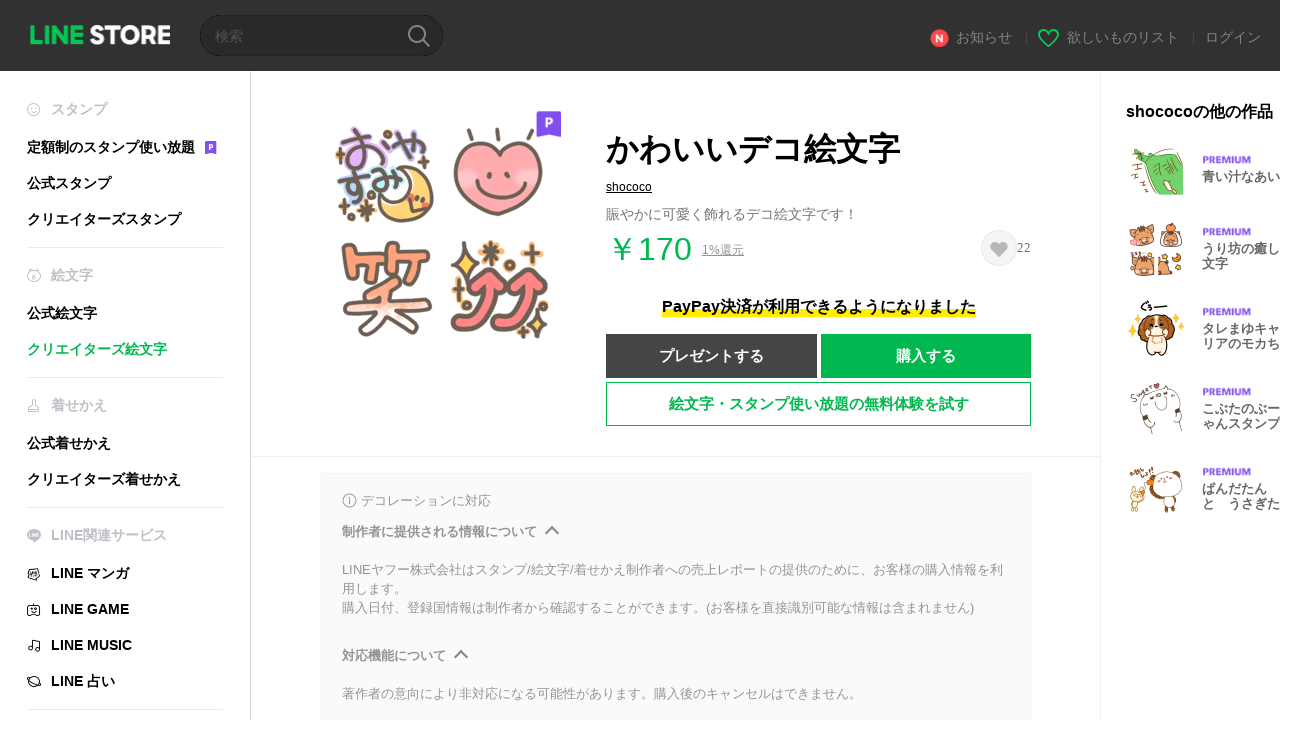

--- FILE ---
content_type: text/html;charset=UTF-8
request_url: https://store.line.me/emojishop/product/5bff935d040ab1c34cc338ef/ja
body_size: 14856
content:
<!DOCTYPE html>
<html xmlns:v-on="http://www.w3.org/1999/xhtml" lang="ja" data-lang="ja">
<head>
  
    
  <meta charset="UTF-8" />
  <meta name="viewport" content="width=device-width, user-scalable=yes, initial-scale=1" />
  <title>かわいいデコ絵文字 - LINE絵文字 | LINE STORE</title>
  <meta name="description" content="賑やかに可愛く飾れるデコ絵文字です！" />
  <meta name="format-detection" content="telephone=no" />

    
  <meta property="og:type" content="website"/>
  <meta property="og:title" content="かわいいデコ絵文字 - LINE絵文字 | LINE STORE" />
  <meta property="og:url" content="https://store.line.me/emojishop/product/5bff935d040ab1c34cc338ef/ja" />
  <meta property="og:description" content="賑やかに可愛く飾れるデコ絵文字です！" />
  <meta property="og:site_name" content="LINE STORE" />

  <meta property="og:locale" content="ja_JP" />
  <meta property="og:locale:alternative"
        content="ja_JP" /><meta property="og:locale:alternative"
        content="en_IN" /><meta property="og:locale:alternative"
        content="pt_BR" /><meta property="og:locale:alternative"
        content="en_UD" /><meta property="og:locale:alternative"
        content="zh_HK" /><meta property="og:locale:alternative"
        content="ko_KR" /><meta property="og:locale:alternative"
        content="en_PI" /><meta property="og:locale:alternative"
        content="th_TH" /><meta property="og:locale:alternative"
        content="id_ID" /><meta property="og:locale:alternative"
        content="en_US" /><meta property="og:locale:alternative"
        content="zh_TW" /><meta property="og:locale:alternative"
        content="zh_MO" /><meta property="og:locale:alternative"
        content="en_GB" /><meta property="og:locale:alternative"
        content="ja_KS" />
  
    
    
      <meta property="og:image" content="https://stickershop.line-scdn.net/sticonshop/v1/product/5bff935d040ab1c34cc338ef/iPhone/main.png?v=2" />
      <meta name="twitter:image" content="https://stickershop.line-scdn.net/sticonshop/v1/product/5bff935d040ab1c34cc338ef/iPhone/main.png?v=2" />
    
    
  
  <meta name="twitter:title" content="かわいいデコ絵文字 - LINE絵文字 | LINE STORE" />
  <meta name="twitter:description" content="賑やかに可愛く飾れるデコ絵文字です！" />
  <meta name="twitter:card" content="summary">

    
  <link rel="canonical" href="https://store.line.me/emojishop/product/5bff935d040ab1c34cc338ef/ja">
  <link rel="alternate" hreflang="ja" href="https://store.line.me/emojishop/product/5bff935d040ab1c34cc338ef/ja"/><link rel="alternate" hreflang="en" href="https://store.line.me/emojishop/product/5bff935d040ab1c34cc338ef/en"/><link rel="alternate" hreflang="zh-Hant" href="https://store.line.me/emojishop/product/5bff935d040ab1c34cc338ef/zh-Hant"/><link rel="alternate" hreflang="ko" href="https://store.line.me/emojishop/product/5bff935d040ab1c34cc338ef/ko"/><link rel="alternate" hreflang="th" href="https://store.line.me/emojishop/product/5bff935d040ab1c34cc338ef/th"/><link rel="alternate" hreflang="id" href="https://store.line.me/emojishop/product/5bff935d040ab1c34cc338ef/id"/><link rel="alternate" hreflang="pt-BR" href="https://store.line.me/emojishop/product/5bff935d040ab1c34cc338ef/pt-BR"/><link rel="alternate" hreflang="x-default" href="https://store.line.me/emojishop/product/5bff935d040ab1c34cc338ef"/>

    
  
    <meta name="mobile-web-app-capable" content="yes" />
    <meta name="application-name" content="LINE STORE" />
    <meta name="apple-mobile-web-app-capable" content="yes" />
    <meta name="apple-mobile-web-app-status-bar-style" content="black" />
    <meta name="apple-mobile-web-app-title" content="LINE STORE" />
  

    
  <link rel="apple-touch-icon" sizes="228x228"
        href="https://scdn.line-apps.com/n/line_store_sp/img/apple_touch_icon_228_20160805.png" />
  <link rel="apple-touch-icon-precomposed"
        href="https://scdn.line-apps.com/n/line_store_sp/img/apple_touch_icon_144_20160805.png" />
  <link rel="icon" sizes="192x192" type="image/png"
        href="https://scdn.line-apps.com/n/line_store_sp/img/apple_touch_icon_192_20160805.png" />
  <link rel="shortcut icon" type="image/x-icon"
        href="https://scdn.line-apps.com/n/line_store_sp/img/favicon_20160805.ico" />

    
  <noscript>
    <div style="padding: 10px; text-align: center; background-color: #fffcca;">JavaScriptが無効です
ブラウザの設定で有効にしてください</div>
  </noscript>

    


<script type="application/ld+json">
  {
    "@context": "https://schema.org",
    "@type": "Product",
    "sku": "5bff935d040ab1c34cc338ef",
    "url": "https://store.line.me/emojishop/product/5bff935d040ab1c34cc338ef/ja",
    
    "name": "\u304B\u308F\u3044\u3044\u30C7\u30B3\u7D75\u6587\u5B57",
    "description": "\u8CD1\u3084\u304B\u306B\u53EF\u611B\u304F\u98FE\u308C\u308B\u30C7\u30B3\u7D75\u6587\u5B57\u3067\u3059\uFF01",
    "image": "https://stickershop.line-scdn.net/sticonshop/v1/product/5bff935d040ab1c34cc338ef/iPhone/main.png?v=2",
    
    "offers": {
      "@type": "Offer",
      "price": "170",
      "priceCurrency": "JPY",
      "url": "https://store.line.me/emojishop/product/5bff935d040ab1c34cc338ef/ja"
      
      ,"seller": {
         "@type": "Organization",
         "name": "shococo",
         "url": "https://store.line.me/emojishop/author/739531/ja"
      }
      
    }
    
    
  }
</script>


  
  
  
    
      
    
  

  <link href="https://static.line-scdn.net/laicon/edge/8.0/laicon.min.css" rel="stylesheet" crossorigin="anonymous" defer/>
  <link rel="stylesheet" crossorigin="anonymous" href="https://static.line-scdn.net/line_store/19b8c4ac38c/pc/css/line_store_pc.css"/>
  
  
    <link rel="stylesheet" crossorigin="anonymous" href="https://static.line-scdn.net/line_store/edge/store-vite/main.CawiWzHC.min.css" />
  
  

</head>
<body class="ExOsMac">
<div class="LyWrap">
  
  
  <div id="header-banner-root"></div>

  <header class="LyHead">
  <h1 class="MdGHD01Logo">
    <a href="/home/ja">LINE STORE</a>
  </h1>
  
  <div class="MdGHD02Search" data-widget="SearchBox">
    <form method="GET" action="/search/ja">
      <span class="MdIcoSearch01 FnSearchIcon" data-test="search-icon"></span>
      <span></span>
      <input class="FnSearchInput" data-test="search-field" type="text" name="q" placeholder="検索" value="" />
    </form>
  </div>
  <ul class="MdGHD03Util">
    <li class="mdGHD03Li">
      <a href="/notice/list/ja">
        <span class="MdIcoNew04"></span><span>お知らせ</span>
      </a>
      <span class="mdGHD03Line">|</span>
    </li>
    <li class="mdGHD03Li" data-test="wishlist-btn">
      <a href="/wishlist/ja"><span class="MdIcoWishlist01"></span><span>欲しいものリスト</span></a>
      <span class="mdGHD03Line">|</span>
    </li>
    
    
    <li class="mdGHD03Li" data-test="login-btn"><a href="/login/ja?url=%2Femojishop%2Fproduct%2F5bff935d040ab1c34cc338ef%2Fja" rel="nofollow">ログイン</a></li>
  </ul>
</header>
  
  
  <div class="LyContents MdCF">
    
    
      <div class="LySub">
  <nav class="MdSB06Nav" role="navigation">
    
    <ul>
      <li class="title flexVerticalCenter">
        <i class="lar la-smile"></i>
        <span>スタンプ</span>
      </li>
      <li>
        <a class="flexVerticalCenter"
           href="/stickers-premium/landing/ja">
            <span data-event-category="sticker"
                  data-event-label="Premium"
                  data-event-action="click_premium_sidemenu_PC">定額制のスタンプ使い放題</span>
          <img src="https://static.line-scdn.net/line_store/1814c5eeaa1/pc/img/common/img_charge_premium.svg" height="14" alt="" style="margin-left: 10px;" />
        </a>
      </li>
      
        
        
      
        
        
      
        <li data-test="stickershop-side-menu-item">
          <a href="/stickershop/home/general/ja"
             data-event-category="common"
             data-event-action="click_menu_sticker_pc">公式スタンプ</a>
        </li>
        
      
        
        <li data-test="creators-stickershop-side-menu-item">
          <a href="/stickershop/home/user/ja"
             data-event-category="common"
             data-event-action="click_menu_cm-sticker_pc">クリエイターズスタンプ</a>
        </li>
      
        
        
      
        
        
      
        
        
      
        
        
      
        
        
      
        
        
      
        
        
      
        
        
      
        
        
      
    </ul>
    <hr>
    <ul>
      <li class="title flexVerticalCenter">
        <i class="labr la-line-friends"></i>
        <span>絵文字</span>
      </li>
      
        
        
      
        
        
      
        
        
      
        
        
      
        <li data-test="emojishop-side-menu-item">
          <a href="/emojishop/home/general/ja"
             data-event-category="common"
             data-event-action="click_menu_emoji_pc">公式絵文字</a>
        </li>
        
      
        
        <li data-test="creators-emojishop-side-menu-item" class="ExSelected">
          <a href="/emojishop/home/creators/ja"
             data-event-category="common"
             data-event-action="click_menu_cs-emoji_pc">クリエイターズ絵文字</a>
        </li>
      
        
        
      
        
        
      
        
        
      
        
        
      
        
        
      
        
        
      
        
        
      
    </ul>
    <hr>
    <ul>
      <li class="title flexVerticalCenter">
        <i class="lar la-brush"></i> <span>着せかえ</span>
      </li>
      
        
        
      
        
        
      
        
        
      
        
        
      
        
        
      
        
        
      
        <li data-test="themeshop-side-menu-item">
          <a href="/themeshop/home/ja"
             data-event-category="common"
             data-event-action="click_menu_theme_pc">公式着せかえ</a>
        </li>
        
      
        
        <li data-test="creators-themeshop-side-menu-item">
          <a href="/themeshop/home/creators/ja"
             data-event-category="common"
             data-event-action="click_menu_cs-theme_pc">クリエイターズ着せかえ</a>
        </li>
      
        
        
      
        
        
      
        
        
      
        
        
      
        
        
      
    </ul>
    <hr>
    <ul data-test="side-menu">
      <li class="title flexVerticalCenter">
        <i class="labr la-line-messenger-alt"></i>
        <span>LINE関連サービス</span>
      </li>
      
        
        
        
        
        
        
        
      
        
        
        
        
        
        
        
      
        
        
        
        
        
        
        
      
        
        
        
        
        
        
        
      
        
        
        
        
        
        
        
      
        
        
        
        
        
        
        
      
        
        
        
        
        
        
        
      
        
        
        
        
        
        
        
      
        
        <li data-test="mangashop-side-menu-item">
          <a class="flexVerticalCenter" href="/family/manga/ja">
            <i class="line-manga"></i>
            <span data-event-category="common"
                  data-event-action="click_menu_manga_pc">LINE マンガ</span>
          </a>
        </li>
        
        
        
        
        
      
        
        
        <li data-test="gameshop-side-menu-item">
          <a class="flexVerticalCenter" href="/game/ja">
            <i class="labr la-line-faceplay"></i>
            <span data-event-category="common"
                  data-event-action="click_menu_game_pc">LINE GAME</span>
          </a>
        </li>
        
        
        
        
      
        
        
        
        
        <li data-test="musicshop-side-menu-item">
          <a class="flexVerticalCenter" href="/family/music/ja">
            <i class="lar la-music"></i>
            <span data-event-category="common"
                  data-event-action="click_menu_music_pc">LINE MUSIC</span>
          </a>
        </li>
        
        
      
        
        
        
        
        
        <li data-test="uranaishop-side-menu-item">
          <a class="flexVerticalCenter" href="/family/uranai/ja">
            <i class="labr la-line-discovery"></i>
            <span data-event-category="common"
                  data-event-action="click_menu_fortune_pc">LINE 占い</span>
          </a>
        </li>
        
      
        
        
        
        
        
        
        
      
    </ul>
    <hr>
    <ul>
      <li>
        <a class="flexVerticalCenter" href="https://help.line.me/webstore/web?lang=ja">
          <i class="lar la-question-circle"></i>
          <span>ヘルプ</span>
        </a>
      </li>
    </ul>
  </nav>
  
</div>
    
    
    
    <div class="LyMain" role="main">
      
  
    
      
    
  

      
      <section class="MdBox03" id="FnEmojiDetail">
        <div class="mdBox03Inner01" v-on:click="stopPreview">
          <div class="MdCMN38EndTop mdCMN38Emoji">
            
  
    
      <div class="mdCMN38Img"
           ref="mainImage"
           data-widget="EndpageMainSticonPlayer"
           data-widget-id="MainSticon"
           data-preview='{ &quot;type&quot; : &quot;static&quot;, &quot;id&quot; : &quot;5bff935d040ab1c34cc338ef&quot;, &quot;staticUrl&quot; : &quot;https://stickershop.line-scdn.net/sticonshop/v1/product/5bff935d040ab1c34cc338ef/iPhone/main.png?v=2&quot;, &quot;animationUrl&quot; : &quot;&quot;, &quot;animationMainImages&quot; : [], &quot;staticMainImages&quot; : [] }'>
        
  <img class="FnImage"
       width="240" height="240"
       src="https://stickershop.line-scdn.net/sticonshop/v1/product/5bff935d040ab1c34cc338ef/iPhone/main.png?v=2" alt="かわいいデコ絵文字" />
  <div class="MdIcoPremium_b">Premium</div>
  
  
  
    
  
    
  

  

  <div class="FnPreviewWrapper"></div>

      </div>
    
    
  

              <div class="mdCMN38Item01">
              <div class="mdCMN38Item0lHead">
                
                
                <p class="mdCMN38Item01Ttl" data-test="emoji-name-title">かわいいデコ絵文字</p>
              </div>
              <a class="mdCMN38Item01Author"
                 data-test="emoji-author"
                 href="/emojishop/author/739531/ja">shococo</a>
              <p class="mdCMN38Item01Txt">
                賑やかに可愛く飾れるデコ絵文字です！
                
              </p>
              <div class="mdCMN38Item01Info" data-test="emoji-price-info">
                
                  <p class="mdCMN38Item01Price" data-test="emoji-price">￥170</p>
                  
  <div class="mdCMN38Item01Cash">
    <a href="/creditback/ja">
      <p class="mdCMN38Item01CashNum">
        <ins class="mdCMN38Ins" data-test="creditback-rate">1%還元</ins>
      </p>
    </a>
  </div>
  

                
                <div id="spa-endpage-wish-button-root"></div>
                
              </div>
              
  
    <p class="mdCMN38Item01Txt02" data-test="payment-info">
      <span class="mdCMN38BgBorder">PayPay決済が利用できるようになりました</span>
    </p>
  

              
              
                <ul class="mdCMN38Item01Ul">
                  
                  
                    <li>
                      
  <button type="button" 
          class="MdBtn01P02"
          data-test="present-btn"
          data-href="/login/?url=%2Femojishop%2Fproduct%2F5bff935d040ab1c34cc338ef%2Fja"
          data-widget="LinkButton">プレゼントする</button>

                    </li>
                    <li>
                      
  <button type="button" 
          class="MdBtn01P01"
          data-test="purchase-btn"
          rel="nofollow"
          data-href = "/emojishop/payment?id=5bff935d040ab1c34cc338ef&amp;confirmedPrice=%EF%BF%A5170"
          data-widget = "PopUpButton"
          data-win-height="800"
          data-win-width="815"
          data-reload="true">購入する</button>

                    </li>
                  
                </ul>
              
              
  
    <div class="mdCMN38Item01Sub">
      <button type="button" class="MdBtn03 mdBtn03P01"
              data-widget="LinkButton"
              data-href="/stickers-premium/emoji/redirectToSubscriptionLpIfNeeded/ja?productId=5bff935d040ab1c34cc338ef"
              data-event-category="sticker"
              data-event-label="emoji_creators"
              data-event-action="click_emoji_premium_trial_PC">絵文字・スタンプ使い放題の無料体験を試す</button>
      
      
      
      
      
      
      
    </div>
  

              
            </div>
          </div>
          <div class="MdHLine01"></div>
          
  <div class="MdCMN09DetailView mdCMN09Emoji">
    <div class="mdCMN09Preview">
      <div class="mdCMN09PreviewTxt" data-test="preview-text">
        
          
  <div class="supported-feature">
    <svg width="15" height="15" viewBox="0 0 13 13" fill="none" xmlns="http://www.w3.org/2000/svg">
      <g clip-path="url(#clip0_140_10867)">
        <path fill-rule="evenodd" clip-rule="evenodd" d="M6.5 11.7C9.37188 11.7 11.7 9.37188 11.7 6.5C11.7 3.62812 9.37188 1.3 6.5 1.3C3.62812 1.3 1.3 3.62812 1.3 6.5C1.3 9.37188 3.62812 11.7 6.5 11.7ZM12.5 6.5C12.5 9.81371 9.81371 12.5 6.5 12.5C3.18629 12.5 0.5 9.81371 0.5 6.5C0.5 3.18629 3.18629 0.5 6.5 0.5C9.81371 0.5 12.5 3.18629 12.5 6.5ZM6 4.7V3.5H7V4.7H6ZM6 5.5V9.5H7V5.5H6Z" fill="#949494"/>
      </g>
      <defs>
        <clipPath id="clip0_140_10867">
          <rect width="13" height="13" fill="white"/>
        </clipPath>
      </defs>
    </svg>
    <p style="margin-left: 4px">デコレーションに対応</p>
  </div>

        
        
        
          
  <div data-widget="CreatorDisclaimerAccordion"
       data-update-collapse-disclaimer-api-param="USER_DISCLAIMER"
       data-update-collapse-disclaimer-api="/api/disclaimer/update/ja"
       style="margin-bottom: 10px;">
    <div class="accordion-button"
         data-collapse-target="#disclaimer"
         data-test="disclaimer-accordion-button">
      <span>制作者に提供される情報について</span>
    </div>
    <p id="disclaimer" data-test="disclaimer">
      <br>
      LINEヤフー株式会社はスタンプ/絵文字/着せかえ制作者への売上レポートの提供のために、お客様の購入情報を利用します。<br>購入日付、登録国情報は制作者から確認することができます。(お客様を直接識別可能な情報は含まれません)
    </p>
  </div>

          <br>
        
        
          
  <div data-widget="CreatorDisclaimerAccordion"
       data-update-collapse-disclaimer-api-param="FEATURE_SUPPORTED_DISCLAIMER"
       data-update-collapse-disclaimer-api="/api/disclaimer/update/ja"
       style="margin-bottom: 10px;">
    <div class="accordion-button"
         data-collapse-target="#disclaimer-supported-feature"
         data-test="disclaimer-accordion-button">
      <span>対応機能について</span>
    </div>
    <p id="disclaimer-supported-feature" data-test="disclaimer">
      <br />
      著作者の意向により非対応になる可能性があります。購入後のキャンセルはできません。
      <br /><br />
    </p>
  </div>

        
        <div>
          
          <span>絵文字をクリックするとプレビューが表示されます。</span>
        </div>
      </div>
    </div>
    <div class="mdCMN09ImgList"
         data-widget="EndpageStickerListPlayer"
         data-widget-id="StickerPreview">
      <div class="MdLoader FnLoading" style="opacity: 0">
        <div class="mdLoaderInner mdLoaderDetail">
          <div class="mdLoadSpinner"></div>
        </div>
      </div>
      <div class="MdLoader FnReloadBtn" style="opacity: 0">
        <div class="mdLoaderInner">
          <p class="mdLoadReLoad"
             data-event-label="emoji_creators">再試行</p>
        </div>
      </div>
      <div class="mdCMN09ImgListWarp">
        <ul class="mdCMN09Ul FnEmoji_animation_list_img">
          
  <li class="mdCMN09Li FnStickerPreviewItem"
      data-preview='{ &quot;type&quot; : &quot;static&quot;, &quot;id&quot; : &quot;001&quot;, &quot;staticUrl&quot; : &quot;https://stickershop.line-scdn.net/sticonshop/v1/sticon/5bff935d040ab1c34cc338ef/iPhone/001.png?v=2&quot;, &quot;fallbackStaticUrl&quot; : &quot;https://stickershop.line-scdn.net/sticonshop/v1/sticon/5bff935d040ab1c34cc338ef/iPhone/001.png?v=2&quot;, &quot;animationUrl&quot; : &quot;&quot;}'>
    <div class="mdCMN09LiInner FnImage">
      <span class="mdCMN09Image" style="background-image:url(https://stickershop.line-scdn.net/sticonshop/v1/sticon/5bff935d040ab1c34cc338ef/iPhone/001.png?v=2);"></span>
    </div>
    <div class="mdCMN09ImgPreview FnPreviewImage MdNonDisp">
      <span class="mdCMN09Image FnPreview" style="background-image:url(https://stickershop.line-scdn.net/sticonshop/v1/sticon/5bff935d040ab1c34cc338ef/iPhone/001.png?v=2);"/>
    </div>
    
  </li>
  <li class="mdCMN09Li FnStickerPreviewItem"
      data-preview='{ &quot;type&quot; : &quot;static&quot;, &quot;id&quot; : &quot;002&quot;, &quot;staticUrl&quot; : &quot;https://stickershop.line-scdn.net/sticonshop/v1/sticon/5bff935d040ab1c34cc338ef/iPhone/002.png?v=2&quot;, &quot;fallbackStaticUrl&quot; : &quot;https://stickershop.line-scdn.net/sticonshop/v1/sticon/5bff935d040ab1c34cc338ef/iPhone/002.png?v=2&quot;, &quot;animationUrl&quot; : &quot;&quot;}'>
    <div class="mdCMN09LiInner FnImage">
      <span class="mdCMN09Image" style="background-image:url(https://stickershop.line-scdn.net/sticonshop/v1/sticon/5bff935d040ab1c34cc338ef/iPhone/002.png?v=2);"></span>
    </div>
    <div class="mdCMN09ImgPreview FnPreviewImage MdNonDisp">
      <span class="mdCMN09Image FnPreview" style="background-image:url(https://stickershop.line-scdn.net/sticonshop/v1/sticon/5bff935d040ab1c34cc338ef/iPhone/002.png?v=2);"/>
    </div>
    
  </li>
  <li class="mdCMN09Li FnStickerPreviewItem"
      data-preview='{ &quot;type&quot; : &quot;static&quot;, &quot;id&quot; : &quot;003&quot;, &quot;staticUrl&quot; : &quot;https://stickershop.line-scdn.net/sticonshop/v1/sticon/5bff935d040ab1c34cc338ef/iPhone/003.png?v=2&quot;, &quot;fallbackStaticUrl&quot; : &quot;https://stickershop.line-scdn.net/sticonshop/v1/sticon/5bff935d040ab1c34cc338ef/iPhone/003.png?v=2&quot;, &quot;animationUrl&quot; : &quot;&quot;}'>
    <div class="mdCMN09LiInner FnImage">
      <span class="mdCMN09Image" style="background-image:url(https://stickershop.line-scdn.net/sticonshop/v1/sticon/5bff935d040ab1c34cc338ef/iPhone/003.png?v=2);"></span>
    </div>
    <div class="mdCMN09ImgPreview FnPreviewImage MdNonDisp">
      <span class="mdCMN09Image FnPreview" style="background-image:url(https://stickershop.line-scdn.net/sticonshop/v1/sticon/5bff935d040ab1c34cc338ef/iPhone/003.png?v=2);"/>
    </div>
    
  </li>
  <li class="mdCMN09Li FnStickerPreviewItem"
      data-preview='{ &quot;type&quot; : &quot;static&quot;, &quot;id&quot; : &quot;004&quot;, &quot;staticUrl&quot; : &quot;https://stickershop.line-scdn.net/sticonshop/v1/sticon/5bff935d040ab1c34cc338ef/iPhone/004.png?v=2&quot;, &quot;fallbackStaticUrl&quot; : &quot;https://stickershop.line-scdn.net/sticonshop/v1/sticon/5bff935d040ab1c34cc338ef/iPhone/004.png?v=2&quot;, &quot;animationUrl&quot; : &quot;&quot;}'>
    <div class="mdCMN09LiInner FnImage">
      <span class="mdCMN09Image" style="background-image:url(https://stickershop.line-scdn.net/sticonshop/v1/sticon/5bff935d040ab1c34cc338ef/iPhone/004.png?v=2);"></span>
    </div>
    <div class="mdCMN09ImgPreview FnPreviewImage MdNonDisp">
      <span class="mdCMN09Image FnPreview" style="background-image:url(https://stickershop.line-scdn.net/sticonshop/v1/sticon/5bff935d040ab1c34cc338ef/iPhone/004.png?v=2);"/>
    </div>
    
  </li>
  <li class="mdCMN09Li FnStickerPreviewItem"
      data-preview='{ &quot;type&quot; : &quot;static&quot;, &quot;id&quot; : &quot;005&quot;, &quot;staticUrl&quot; : &quot;https://stickershop.line-scdn.net/sticonshop/v1/sticon/5bff935d040ab1c34cc338ef/iPhone/005.png?v=2&quot;, &quot;fallbackStaticUrl&quot; : &quot;https://stickershop.line-scdn.net/sticonshop/v1/sticon/5bff935d040ab1c34cc338ef/iPhone/005.png?v=2&quot;, &quot;animationUrl&quot; : &quot;&quot;}'>
    <div class="mdCMN09LiInner FnImage">
      <span class="mdCMN09Image" style="background-image:url(https://stickershop.line-scdn.net/sticonshop/v1/sticon/5bff935d040ab1c34cc338ef/iPhone/005.png?v=2);"></span>
    </div>
    <div class="mdCMN09ImgPreview FnPreviewImage MdNonDisp">
      <span class="mdCMN09Image FnPreview" style="background-image:url(https://stickershop.line-scdn.net/sticonshop/v1/sticon/5bff935d040ab1c34cc338ef/iPhone/005.png?v=2);"/>
    </div>
    
  </li>
  <li class="mdCMN09Li FnStickerPreviewItem"
      data-preview='{ &quot;type&quot; : &quot;static&quot;, &quot;id&quot; : &quot;006&quot;, &quot;staticUrl&quot; : &quot;https://stickershop.line-scdn.net/sticonshop/v1/sticon/5bff935d040ab1c34cc338ef/iPhone/006.png?v=2&quot;, &quot;fallbackStaticUrl&quot; : &quot;https://stickershop.line-scdn.net/sticonshop/v1/sticon/5bff935d040ab1c34cc338ef/iPhone/006.png?v=2&quot;, &quot;animationUrl&quot; : &quot;&quot;}'>
    <div class="mdCMN09LiInner FnImage">
      <span class="mdCMN09Image" style="background-image:url(https://stickershop.line-scdn.net/sticonshop/v1/sticon/5bff935d040ab1c34cc338ef/iPhone/006.png?v=2);"></span>
    </div>
    <div class="mdCMN09ImgPreview FnPreviewImage MdNonDisp">
      <span class="mdCMN09Image FnPreview" style="background-image:url(https://stickershop.line-scdn.net/sticonshop/v1/sticon/5bff935d040ab1c34cc338ef/iPhone/006.png?v=2);"/>
    </div>
    
  </li>
  <li class="mdCMN09Li FnStickerPreviewItem"
      data-preview='{ &quot;type&quot; : &quot;static&quot;, &quot;id&quot; : &quot;007&quot;, &quot;staticUrl&quot; : &quot;https://stickershop.line-scdn.net/sticonshop/v1/sticon/5bff935d040ab1c34cc338ef/iPhone/007.png?v=2&quot;, &quot;fallbackStaticUrl&quot; : &quot;https://stickershop.line-scdn.net/sticonshop/v1/sticon/5bff935d040ab1c34cc338ef/iPhone/007.png?v=2&quot;, &quot;animationUrl&quot; : &quot;&quot;}'>
    <div class="mdCMN09LiInner FnImage">
      <span class="mdCMN09Image" style="background-image:url(https://stickershop.line-scdn.net/sticonshop/v1/sticon/5bff935d040ab1c34cc338ef/iPhone/007.png?v=2);"></span>
    </div>
    <div class="mdCMN09ImgPreview FnPreviewImage MdNonDisp">
      <span class="mdCMN09Image FnPreview" style="background-image:url(https://stickershop.line-scdn.net/sticonshop/v1/sticon/5bff935d040ab1c34cc338ef/iPhone/007.png?v=2);"/>
    </div>
    
  </li>
  <li class="mdCMN09Li FnStickerPreviewItem"
      data-preview='{ &quot;type&quot; : &quot;static&quot;, &quot;id&quot; : &quot;008&quot;, &quot;staticUrl&quot; : &quot;https://stickershop.line-scdn.net/sticonshop/v1/sticon/5bff935d040ab1c34cc338ef/iPhone/008.png?v=2&quot;, &quot;fallbackStaticUrl&quot; : &quot;https://stickershop.line-scdn.net/sticonshop/v1/sticon/5bff935d040ab1c34cc338ef/iPhone/008.png?v=2&quot;, &quot;animationUrl&quot; : &quot;&quot;}'>
    <div class="mdCMN09LiInner FnImage">
      <span class="mdCMN09Image" style="background-image:url(https://stickershop.line-scdn.net/sticonshop/v1/sticon/5bff935d040ab1c34cc338ef/iPhone/008.png?v=2);"></span>
    </div>
    <div class="mdCMN09ImgPreview FnPreviewImage MdNonDisp">
      <span class="mdCMN09Image FnPreview" style="background-image:url(https://stickershop.line-scdn.net/sticonshop/v1/sticon/5bff935d040ab1c34cc338ef/iPhone/008.png?v=2);"/>
    </div>
    
  </li>
  <li class="mdCMN09Li FnStickerPreviewItem"
      data-preview='{ &quot;type&quot; : &quot;static&quot;, &quot;id&quot; : &quot;009&quot;, &quot;staticUrl&quot; : &quot;https://stickershop.line-scdn.net/sticonshop/v1/sticon/5bff935d040ab1c34cc338ef/iPhone/009.png?v=2&quot;, &quot;fallbackStaticUrl&quot; : &quot;https://stickershop.line-scdn.net/sticonshop/v1/sticon/5bff935d040ab1c34cc338ef/iPhone/009.png?v=2&quot;, &quot;animationUrl&quot; : &quot;&quot;}'>
    <div class="mdCMN09LiInner FnImage">
      <span class="mdCMN09Image" style="background-image:url(https://stickershop.line-scdn.net/sticonshop/v1/sticon/5bff935d040ab1c34cc338ef/iPhone/009.png?v=2);"></span>
    </div>
    <div class="mdCMN09ImgPreview FnPreviewImage MdNonDisp">
      <span class="mdCMN09Image FnPreview" style="background-image:url(https://stickershop.line-scdn.net/sticonshop/v1/sticon/5bff935d040ab1c34cc338ef/iPhone/009.png?v=2);"/>
    </div>
    
  </li>
  <li class="mdCMN09Li FnStickerPreviewItem"
      data-preview='{ &quot;type&quot; : &quot;static&quot;, &quot;id&quot; : &quot;010&quot;, &quot;staticUrl&quot; : &quot;https://stickershop.line-scdn.net/sticonshop/v1/sticon/5bff935d040ab1c34cc338ef/iPhone/010.png?v=2&quot;, &quot;fallbackStaticUrl&quot; : &quot;https://stickershop.line-scdn.net/sticonshop/v1/sticon/5bff935d040ab1c34cc338ef/iPhone/010.png?v=2&quot;, &quot;animationUrl&quot; : &quot;&quot;}'>
    <div class="mdCMN09LiInner FnImage">
      <span class="mdCMN09Image" style="background-image:url(https://stickershop.line-scdn.net/sticonshop/v1/sticon/5bff935d040ab1c34cc338ef/iPhone/010.png?v=2);"></span>
    </div>
    <div class="mdCMN09ImgPreview FnPreviewImage MdNonDisp">
      <span class="mdCMN09Image FnPreview" style="background-image:url(https://stickershop.line-scdn.net/sticonshop/v1/sticon/5bff935d040ab1c34cc338ef/iPhone/010.png?v=2);"/>
    </div>
    
  </li>
  <li class="mdCMN09Li FnStickerPreviewItem"
      data-preview='{ &quot;type&quot; : &quot;static&quot;, &quot;id&quot; : &quot;011&quot;, &quot;staticUrl&quot; : &quot;https://stickershop.line-scdn.net/sticonshop/v1/sticon/5bff935d040ab1c34cc338ef/iPhone/011.png?v=2&quot;, &quot;fallbackStaticUrl&quot; : &quot;https://stickershop.line-scdn.net/sticonshop/v1/sticon/5bff935d040ab1c34cc338ef/iPhone/011.png?v=2&quot;, &quot;animationUrl&quot; : &quot;&quot;}'>
    <div class="mdCMN09LiInner FnImage">
      <span class="mdCMN09Image" style="background-image:url(https://stickershop.line-scdn.net/sticonshop/v1/sticon/5bff935d040ab1c34cc338ef/iPhone/011.png?v=2);"></span>
    </div>
    <div class="mdCMN09ImgPreview FnPreviewImage MdNonDisp">
      <span class="mdCMN09Image FnPreview" style="background-image:url(https://stickershop.line-scdn.net/sticonshop/v1/sticon/5bff935d040ab1c34cc338ef/iPhone/011.png?v=2);"/>
    </div>
    
  </li>
  <li class="mdCMN09Li FnStickerPreviewItem"
      data-preview='{ &quot;type&quot; : &quot;static&quot;, &quot;id&quot; : &quot;012&quot;, &quot;staticUrl&quot; : &quot;https://stickershop.line-scdn.net/sticonshop/v1/sticon/5bff935d040ab1c34cc338ef/iPhone/012.png?v=2&quot;, &quot;fallbackStaticUrl&quot; : &quot;https://stickershop.line-scdn.net/sticonshop/v1/sticon/5bff935d040ab1c34cc338ef/iPhone/012.png?v=2&quot;, &quot;animationUrl&quot; : &quot;&quot;}'>
    <div class="mdCMN09LiInner FnImage">
      <span class="mdCMN09Image" style="background-image:url(https://stickershop.line-scdn.net/sticonshop/v1/sticon/5bff935d040ab1c34cc338ef/iPhone/012.png?v=2);"></span>
    </div>
    <div class="mdCMN09ImgPreview FnPreviewImage MdNonDisp">
      <span class="mdCMN09Image FnPreview" style="background-image:url(https://stickershop.line-scdn.net/sticonshop/v1/sticon/5bff935d040ab1c34cc338ef/iPhone/012.png?v=2);"/>
    </div>
    
  </li>
  <li class="mdCMN09Li FnStickerPreviewItem"
      data-preview='{ &quot;type&quot; : &quot;static&quot;, &quot;id&quot; : &quot;013&quot;, &quot;staticUrl&quot; : &quot;https://stickershop.line-scdn.net/sticonshop/v1/sticon/5bff935d040ab1c34cc338ef/iPhone/013.png?v=2&quot;, &quot;fallbackStaticUrl&quot; : &quot;https://stickershop.line-scdn.net/sticonshop/v1/sticon/5bff935d040ab1c34cc338ef/iPhone/013.png?v=2&quot;, &quot;animationUrl&quot; : &quot;&quot;}'>
    <div class="mdCMN09LiInner FnImage">
      <span class="mdCMN09Image" style="background-image:url(https://stickershop.line-scdn.net/sticonshop/v1/sticon/5bff935d040ab1c34cc338ef/iPhone/013.png?v=2);"></span>
    </div>
    <div class="mdCMN09ImgPreview FnPreviewImage MdNonDisp">
      <span class="mdCMN09Image FnPreview" style="background-image:url(https://stickershop.line-scdn.net/sticonshop/v1/sticon/5bff935d040ab1c34cc338ef/iPhone/013.png?v=2);"/>
    </div>
    
  </li>
  <li class="mdCMN09Li FnStickerPreviewItem"
      data-preview='{ &quot;type&quot; : &quot;static&quot;, &quot;id&quot; : &quot;014&quot;, &quot;staticUrl&quot; : &quot;https://stickershop.line-scdn.net/sticonshop/v1/sticon/5bff935d040ab1c34cc338ef/iPhone/014.png?v=2&quot;, &quot;fallbackStaticUrl&quot; : &quot;https://stickershop.line-scdn.net/sticonshop/v1/sticon/5bff935d040ab1c34cc338ef/iPhone/014.png?v=2&quot;, &quot;animationUrl&quot; : &quot;&quot;}'>
    <div class="mdCMN09LiInner FnImage">
      <span class="mdCMN09Image" style="background-image:url(https://stickershop.line-scdn.net/sticonshop/v1/sticon/5bff935d040ab1c34cc338ef/iPhone/014.png?v=2);"></span>
    </div>
    <div class="mdCMN09ImgPreview FnPreviewImage MdNonDisp">
      <span class="mdCMN09Image FnPreview" style="background-image:url(https://stickershop.line-scdn.net/sticonshop/v1/sticon/5bff935d040ab1c34cc338ef/iPhone/014.png?v=2);"/>
    </div>
    
  </li>
  <li class="mdCMN09Li FnStickerPreviewItem"
      data-preview='{ &quot;type&quot; : &quot;static&quot;, &quot;id&quot; : &quot;015&quot;, &quot;staticUrl&quot; : &quot;https://stickershop.line-scdn.net/sticonshop/v1/sticon/5bff935d040ab1c34cc338ef/iPhone/015.png?v=2&quot;, &quot;fallbackStaticUrl&quot; : &quot;https://stickershop.line-scdn.net/sticonshop/v1/sticon/5bff935d040ab1c34cc338ef/iPhone/015.png?v=2&quot;, &quot;animationUrl&quot; : &quot;&quot;}'>
    <div class="mdCMN09LiInner FnImage">
      <span class="mdCMN09Image" style="background-image:url(https://stickershop.line-scdn.net/sticonshop/v1/sticon/5bff935d040ab1c34cc338ef/iPhone/015.png?v=2);"></span>
    </div>
    <div class="mdCMN09ImgPreview FnPreviewImage MdNonDisp">
      <span class="mdCMN09Image FnPreview" style="background-image:url(https://stickershop.line-scdn.net/sticonshop/v1/sticon/5bff935d040ab1c34cc338ef/iPhone/015.png?v=2);"/>
    </div>
    
  </li>
  <li class="mdCMN09Li FnStickerPreviewItem"
      data-preview='{ &quot;type&quot; : &quot;static&quot;, &quot;id&quot; : &quot;016&quot;, &quot;staticUrl&quot; : &quot;https://stickershop.line-scdn.net/sticonshop/v1/sticon/5bff935d040ab1c34cc338ef/iPhone/016.png?v=2&quot;, &quot;fallbackStaticUrl&quot; : &quot;https://stickershop.line-scdn.net/sticonshop/v1/sticon/5bff935d040ab1c34cc338ef/iPhone/016.png?v=2&quot;, &quot;animationUrl&quot; : &quot;&quot;}'>
    <div class="mdCMN09LiInner FnImage">
      <span class="mdCMN09Image" style="background-image:url(https://stickershop.line-scdn.net/sticonshop/v1/sticon/5bff935d040ab1c34cc338ef/iPhone/016.png?v=2);"></span>
    </div>
    <div class="mdCMN09ImgPreview FnPreviewImage MdNonDisp">
      <span class="mdCMN09Image FnPreview" style="background-image:url(https://stickershop.line-scdn.net/sticonshop/v1/sticon/5bff935d040ab1c34cc338ef/iPhone/016.png?v=2);"/>
    </div>
    
  </li>
  <li class="mdCMN09Li FnStickerPreviewItem"
      data-preview='{ &quot;type&quot; : &quot;static&quot;, &quot;id&quot; : &quot;017&quot;, &quot;staticUrl&quot; : &quot;https://stickershop.line-scdn.net/sticonshop/v1/sticon/5bff935d040ab1c34cc338ef/iPhone/017.png?v=2&quot;, &quot;fallbackStaticUrl&quot; : &quot;https://stickershop.line-scdn.net/sticonshop/v1/sticon/5bff935d040ab1c34cc338ef/iPhone/017.png?v=2&quot;, &quot;animationUrl&quot; : &quot;&quot;}'>
    <div class="mdCMN09LiInner FnImage">
      <span class="mdCMN09Image" style="background-image:url(https://stickershop.line-scdn.net/sticonshop/v1/sticon/5bff935d040ab1c34cc338ef/iPhone/017.png?v=2);"></span>
    </div>
    <div class="mdCMN09ImgPreview FnPreviewImage MdNonDisp">
      <span class="mdCMN09Image FnPreview" style="background-image:url(https://stickershop.line-scdn.net/sticonshop/v1/sticon/5bff935d040ab1c34cc338ef/iPhone/017.png?v=2);"/>
    </div>
    
  </li>
  <li class="mdCMN09Li FnStickerPreviewItem"
      data-preview='{ &quot;type&quot; : &quot;static&quot;, &quot;id&quot; : &quot;018&quot;, &quot;staticUrl&quot; : &quot;https://stickershop.line-scdn.net/sticonshop/v1/sticon/5bff935d040ab1c34cc338ef/iPhone/018.png?v=2&quot;, &quot;fallbackStaticUrl&quot; : &quot;https://stickershop.line-scdn.net/sticonshop/v1/sticon/5bff935d040ab1c34cc338ef/iPhone/018.png?v=2&quot;, &quot;animationUrl&quot; : &quot;&quot;}'>
    <div class="mdCMN09LiInner FnImage">
      <span class="mdCMN09Image" style="background-image:url(https://stickershop.line-scdn.net/sticonshop/v1/sticon/5bff935d040ab1c34cc338ef/iPhone/018.png?v=2);"></span>
    </div>
    <div class="mdCMN09ImgPreview FnPreviewImage MdNonDisp">
      <span class="mdCMN09Image FnPreview" style="background-image:url(https://stickershop.line-scdn.net/sticonshop/v1/sticon/5bff935d040ab1c34cc338ef/iPhone/018.png?v=2);"/>
    </div>
    
  </li>
  <li class="mdCMN09Li FnStickerPreviewItem"
      data-preview='{ &quot;type&quot; : &quot;static&quot;, &quot;id&quot; : &quot;019&quot;, &quot;staticUrl&quot; : &quot;https://stickershop.line-scdn.net/sticonshop/v1/sticon/5bff935d040ab1c34cc338ef/iPhone/019.png?v=2&quot;, &quot;fallbackStaticUrl&quot; : &quot;https://stickershop.line-scdn.net/sticonshop/v1/sticon/5bff935d040ab1c34cc338ef/iPhone/019.png?v=2&quot;, &quot;animationUrl&quot; : &quot;&quot;}'>
    <div class="mdCMN09LiInner FnImage">
      <span class="mdCMN09Image" style="background-image:url(https://stickershop.line-scdn.net/sticonshop/v1/sticon/5bff935d040ab1c34cc338ef/iPhone/019.png?v=2);"></span>
    </div>
    <div class="mdCMN09ImgPreview FnPreviewImage MdNonDisp">
      <span class="mdCMN09Image FnPreview" style="background-image:url(https://stickershop.line-scdn.net/sticonshop/v1/sticon/5bff935d040ab1c34cc338ef/iPhone/019.png?v=2);"/>
    </div>
    
  </li>
  <li class="mdCMN09Li FnStickerPreviewItem"
      data-preview='{ &quot;type&quot; : &quot;static&quot;, &quot;id&quot; : &quot;020&quot;, &quot;staticUrl&quot; : &quot;https://stickershop.line-scdn.net/sticonshop/v1/sticon/5bff935d040ab1c34cc338ef/iPhone/020.png?v=2&quot;, &quot;fallbackStaticUrl&quot; : &quot;https://stickershop.line-scdn.net/sticonshop/v1/sticon/5bff935d040ab1c34cc338ef/iPhone/020.png?v=2&quot;, &quot;animationUrl&quot; : &quot;&quot;}'>
    <div class="mdCMN09LiInner FnImage">
      <span class="mdCMN09Image" style="background-image:url(https://stickershop.line-scdn.net/sticonshop/v1/sticon/5bff935d040ab1c34cc338ef/iPhone/020.png?v=2);"></span>
    </div>
    <div class="mdCMN09ImgPreview FnPreviewImage MdNonDisp">
      <span class="mdCMN09Image FnPreview" style="background-image:url(https://stickershop.line-scdn.net/sticonshop/v1/sticon/5bff935d040ab1c34cc338ef/iPhone/020.png?v=2);"/>
    </div>
    
  </li>
  <li class="mdCMN09Li FnStickerPreviewItem"
      data-preview='{ &quot;type&quot; : &quot;static&quot;, &quot;id&quot; : &quot;021&quot;, &quot;staticUrl&quot; : &quot;https://stickershop.line-scdn.net/sticonshop/v1/sticon/5bff935d040ab1c34cc338ef/iPhone/021.png?v=2&quot;, &quot;fallbackStaticUrl&quot; : &quot;https://stickershop.line-scdn.net/sticonshop/v1/sticon/5bff935d040ab1c34cc338ef/iPhone/021.png?v=2&quot;, &quot;animationUrl&quot; : &quot;&quot;}'>
    <div class="mdCMN09LiInner FnImage">
      <span class="mdCMN09Image" style="background-image:url(https://stickershop.line-scdn.net/sticonshop/v1/sticon/5bff935d040ab1c34cc338ef/iPhone/021.png?v=2);"></span>
    </div>
    <div class="mdCMN09ImgPreview FnPreviewImage MdNonDisp">
      <span class="mdCMN09Image FnPreview" style="background-image:url(https://stickershop.line-scdn.net/sticonshop/v1/sticon/5bff935d040ab1c34cc338ef/iPhone/021.png?v=2);"/>
    </div>
    
  </li>
  <li class="mdCMN09Li FnStickerPreviewItem"
      data-preview='{ &quot;type&quot; : &quot;static&quot;, &quot;id&quot; : &quot;022&quot;, &quot;staticUrl&quot; : &quot;https://stickershop.line-scdn.net/sticonshop/v1/sticon/5bff935d040ab1c34cc338ef/iPhone/022.png?v=2&quot;, &quot;fallbackStaticUrl&quot; : &quot;https://stickershop.line-scdn.net/sticonshop/v1/sticon/5bff935d040ab1c34cc338ef/iPhone/022.png?v=2&quot;, &quot;animationUrl&quot; : &quot;&quot;}'>
    <div class="mdCMN09LiInner FnImage">
      <span class="mdCMN09Image" style="background-image:url(https://stickershop.line-scdn.net/sticonshop/v1/sticon/5bff935d040ab1c34cc338ef/iPhone/022.png?v=2);"></span>
    </div>
    <div class="mdCMN09ImgPreview FnPreviewImage MdNonDisp">
      <span class="mdCMN09Image FnPreview" style="background-image:url(https://stickershop.line-scdn.net/sticonshop/v1/sticon/5bff935d040ab1c34cc338ef/iPhone/022.png?v=2);"/>
    </div>
    
  </li>
  <li class="mdCMN09Li FnStickerPreviewItem"
      data-preview='{ &quot;type&quot; : &quot;static&quot;, &quot;id&quot; : &quot;023&quot;, &quot;staticUrl&quot; : &quot;https://stickershop.line-scdn.net/sticonshop/v1/sticon/5bff935d040ab1c34cc338ef/iPhone/023.png?v=2&quot;, &quot;fallbackStaticUrl&quot; : &quot;https://stickershop.line-scdn.net/sticonshop/v1/sticon/5bff935d040ab1c34cc338ef/iPhone/023.png?v=2&quot;, &quot;animationUrl&quot; : &quot;&quot;}'>
    <div class="mdCMN09LiInner FnImage">
      <span class="mdCMN09Image" style="background-image:url(https://stickershop.line-scdn.net/sticonshop/v1/sticon/5bff935d040ab1c34cc338ef/iPhone/023.png?v=2);"></span>
    </div>
    <div class="mdCMN09ImgPreview FnPreviewImage MdNonDisp">
      <span class="mdCMN09Image FnPreview" style="background-image:url(https://stickershop.line-scdn.net/sticonshop/v1/sticon/5bff935d040ab1c34cc338ef/iPhone/023.png?v=2);"/>
    </div>
    
  </li>
  <li class="mdCMN09Li FnStickerPreviewItem"
      data-preview='{ &quot;type&quot; : &quot;static&quot;, &quot;id&quot; : &quot;024&quot;, &quot;staticUrl&quot; : &quot;https://stickershop.line-scdn.net/sticonshop/v1/sticon/5bff935d040ab1c34cc338ef/iPhone/024.png?v=2&quot;, &quot;fallbackStaticUrl&quot; : &quot;https://stickershop.line-scdn.net/sticonshop/v1/sticon/5bff935d040ab1c34cc338ef/iPhone/024.png?v=2&quot;, &quot;animationUrl&quot; : &quot;&quot;}'>
    <div class="mdCMN09LiInner FnImage">
      <span class="mdCMN09Image" style="background-image:url(https://stickershop.line-scdn.net/sticonshop/v1/sticon/5bff935d040ab1c34cc338ef/iPhone/024.png?v=2);"></span>
    </div>
    <div class="mdCMN09ImgPreview FnPreviewImage MdNonDisp">
      <span class="mdCMN09Image FnPreview" style="background-image:url(https://stickershop.line-scdn.net/sticonshop/v1/sticon/5bff935d040ab1c34cc338ef/iPhone/024.png?v=2);"/>
    </div>
    
  </li>
  <li class="mdCMN09Li FnStickerPreviewItem"
      data-preview='{ &quot;type&quot; : &quot;static&quot;, &quot;id&quot; : &quot;025&quot;, &quot;staticUrl&quot; : &quot;https://stickershop.line-scdn.net/sticonshop/v1/sticon/5bff935d040ab1c34cc338ef/iPhone/025.png?v=2&quot;, &quot;fallbackStaticUrl&quot; : &quot;https://stickershop.line-scdn.net/sticonshop/v1/sticon/5bff935d040ab1c34cc338ef/iPhone/025.png?v=2&quot;, &quot;animationUrl&quot; : &quot;&quot;}'>
    <div class="mdCMN09LiInner FnImage">
      <span class="mdCMN09Image" style="background-image:url(https://stickershop.line-scdn.net/sticonshop/v1/sticon/5bff935d040ab1c34cc338ef/iPhone/025.png?v=2);"></span>
    </div>
    <div class="mdCMN09ImgPreview FnPreviewImage MdNonDisp">
      <span class="mdCMN09Image FnPreview" style="background-image:url(https://stickershop.line-scdn.net/sticonshop/v1/sticon/5bff935d040ab1c34cc338ef/iPhone/025.png?v=2);"/>
    </div>
    
  </li>
  <li class="mdCMN09Li FnStickerPreviewItem"
      data-preview='{ &quot;type&quot; : &quot;static&quot;, &quot;id&quot; : &quot;026&quot;, &quot;staticUrl&quot; : &quot;https://stickershop.line-scdn.net/sticonshop/v1/sticon/5bff935d040ab1c34cc338ef/iPhone/026.png?v=2&quot;, &quot;fallbackStaticUrl&quot; : &quot;https://stickershop.line-scdn.net/sticonshop/v1/sticon/5bff935d040ab1c34cc338ef/iPhone/026.png?v=2&quot;, &quot;animationUrl&quot; : &quot;&quot;}'>
    <div class="mdCMN09LiInner FnImage">
      <span class="mdCMN09Image" style="background-image:url(https://stickershop.line-scdn.net/sticonshop/v1/sticon/5bff935d040ab1c34cc338ef/iPhone/026.png?v=2);"></span>
    </div>
    <div class="mdCMN09ImgPreview FnPreviewImage MdNonDisp">
      <span class="mdCMN09Image FnPreview" style="background-image:url(https://stickershop.line-scdn.net/sticonshop/v1/sticon/5bff935d040ab1c34cc338ef/iPhone/026.png?v=2);"/>
    </div>
    
  </li>
  <li class="mdCMN09Li FnStickerPreviewItem"
      data-preview='{ &quot;type&quot; : &quot;static&quot;, &quot;id&quot; : &quot;027&quot;, &quot;staticUrl&quot; : &quot;https://stickershop.line-scdn.net/sticonshop/v1/sticon/5bff935d040ab1c34cc338ef/iPhone/027.png?v=2&quot;, &quot;fallbackStaticUrl&quot; : &quot;https://stickershop.line-scdn.net/sticonshop/v1/sticon/5bff935d040ab1c34cc338ef/iPhone/027.png?v=2&quot;, &quot;animationUrl&quot; : &quot;&quot;}'>
    <div class="mdCMN09LiInner FnImage">
      <span class="mdCMN09Image" style="background-image:url(https://stickershop.line-scdn.net/sticonshop/v1/sticon/5bff935d040ab1c34cc338ef/iPhone/027.png?v=2);"></span>
    </div>
    <div class="mdCMN09ImgPreview FnPreviewImage MdNonDisp">
      <span class="mdCMN09Image FnPreview" style="background-image:url(https://stickershop.line-scdn.net/sticonshop/v1/sticon/5bff935d040ab1c34cc338ef/iPhone/027.png?v=2);"/>
    </div>
    
  </li>
  <li class="mdCMN09Li FnStickerPreviewItem"
      data-preview='{ &quot;type&quot; : &quot;static&quot;, &quot;id&quot; : &quot;028&quot;, &quot;staticUrl&quot; : &quot;https://stickershop.line-scdn.net/sticonshop/v1/sticon/5bff935d040ab1c34cc338ef/iPhone/028.png?v=2&quot;, &quot;fallbackStaticUrl&quot; : &quot;https://stickershop.line-scdn.net/sticonshop/v1/sticon/5bff935d040ab1c34cc338ef/iPhone/028.png?v=2&quot;, &quot;animationUrl&quot; : &quot;&quot;}'>
    <div class="mdCMN09LiInner FnImage">
      <span class="mdCMN09Image" style="background-image:url(https://stickershop.line-scdn.net/sticonshop/v1/sticon/5bff935d040ab1c34cc338ef/iPhone/028.png?v=2);"></span>
    </div>
    <div class="mdCMN09ImgPreview FnPreviewImage MdNonDisp">
      <span class="mdCMN09Image FnPreview" style="background-image:url(https://stickershop.line-scdn.net/sticonshop/v1/sticon/5bff935d040ab1c34cc338ef/iPhone/028.png?v=2);"/>
    </div>
    
  </li>
  <li class="mdCMN09Li FnStickerPreviewItem"
      data-preview='{ &quot;type&quot; : &quot;static&quot;, &quot;id&quot; : &quot;029&quot;, &quot;staticUrl&quot; : &quot;https://stickershop.line-scdn.net/sticonshop/v1/sticon/5bff935d040ab1c34cc338ef/iPhone/029.png?v=2&quot;, &quot;fallbackStaticUrl&quot; : &quot;https://stickershop.line-scdn.net/sticonshop/v1/sticon/5bff935d040ab1c34cc338ef/iPhone/029.png?v=2&quot;, &quot;animationUrl&quot; : &quot;&quot;}'>
    <div class="mdCMN09LiInner FnImage">
      <span class="mdCMN09Image" style="background-image:url(https://stickershop.line-scdn.net/sticonshop/v1/sticon/5bff935d040ab1c34cc338ef/iPhone/029.png?v=2);"></span>
    </div>
    <div class="mdCMN09ImgPreview FnPreviewImage MdNonDisp">
      <span class="mdCMN09Image FnPreview" style="background-image:url(https://stickershop.line-scdn.net/sticonshop/v1/sticon/5bff935d040ab1c34cc338ef/iPhone/029.png?v=2);"/>
    </div>
    
  </li>
  <li class="mdCMN09Li FnStickerPreviewItem"
      data-preview='{ &quot;type&quot; : &quot;static&quot;, &quot;id&quot; : &quot;030&quot;, &quot;staticUrl&quot; : &quot;https://stickershop.line-scdn.net/sticonshop/v1/sticon/5bff935d040ab1c34cc338ef/iPhone/030.png?v=2&quot;, &quot;fallbackStaticUrl&quot; : &quot;https://stickershop.line-scdn.net/sticonshop/v1/sticon/5bff935d040ab1c34cc338ef/iPhone/030.png?v=2&quot;, &quot;animationUrl&quot; : &quot;&quot;}'>
    <div class="mdCMN09LiInner FnImage">
      <span class="mdCMN09Image" style="background-image:url(https://stickershop.line-scdn.net/sticonshop/v1/sticon/5bff935d040ab1c34cc338ef/iPhone/030.png?v=2);"></span>
    </div>
    <div class="mdCMN09ImgPreview FnPreviewImage MdNonDisp">
      <span class="mdCMN09Image FnPreview" style="background-image:url(https://stickershop.line-scdn.net/sticonshop/v1/sticon/5bff935d040ab1c34cc338ef/iPhone/030.png?v=2);"/>
    </div>
    
  </li>
  <li class="mdCMN09Li FnStickerPreviewItem"
      data-preview='{ &quot;type&quot; : &quot;static&quot;, &quot;id&quot; : &quot;031&quot;, &quot;staticUrl&quot; : &quot;https://stickershop.line-scdn.net/sticonshop/v1/sticon/5bff935d040ab1c34cc338ef/iPhone/031.png?v=2&quot;, &quot;fallbackStaticUrl&quot; : &quot;https://stickershop.line-scdn.net/sticonshop/v1/sticon/5bff935d040ab1c34cc338ef/iPhone/031.png?v=2&quot;, &quot;animationUrl&quot; : &quot;&quot;}'>
    <div class="mdCMN09LiInner FnImage">
      <span class="mdCMN09Image" style="background-image:url(https://stickershop.line-scdn.net/sticonshop/v1/sticon/5bff935d040ab1c34cc338ef/iPhone/031.png?v=2);"></span>
    </div>
    <div class="mdCMN09ImgPreview FnPreviewImage MdNonDisp">
      <span class="mdCMN09Image FnPreview" style="background-image:url(https://stickershop.line-scdn.net/sticonshop/v1/sticon/5bff935d040ab1c34cc338ef/iPhone/031.png?v=2);"/>
    </div>
    
  </li>
  <li class="mdCMN09Li FnStickerPreviewItem"
      data-preview='{ &quot;type&quot; : &quot;static&quot;, &quot;id&quot; : &quot;032&quot;, &quot;staticUrl&quot; : &quot;https://stickershop.line-scdn.net/sticonshop/v1/sticon/5bff935d040ab1c34cc338ef/iPhone/032.png?v=2&quot;, &quot;fallbackStaticUrl&quot; : &quot;https://stickershop.line-scdn.net/sticonshop/v1/sticon/5bff935d040ab1c34cc338ef/iPhone/032.png?v=2&quot;, &quot;animationUrl&quot; : &quot;&quot;}'>
    <div class="mdCMN09LiInner FnImage">
      <span class="mdCMN09Image" style="background-image:url(https://stickershop.line-scdn.net/sticonshop/v1/sticon/5bff935d040ab1c34cc338ef/iPhone/032.png?v=2);"></span>
    </div>
    <div class="mdCMN09ImgPreview FnPreviewImage MdNonDisp">
      <span class="mdCMN09Image FnPreview" style="background-image:url(https://stickershop.line-scdn.net/sticonshop/v1/sticon/5bff935d040ab1c34cc338ef/iPhone/032.png?v=2);"/>
    </div>
    
  </li>
  <li class="mdCMN09Li FnStickerPreviewItem"
      data-preview='{ &quot;type&quot; : &quot;static&quot;, &quot;id&quot; : &quot;033&quot;, &quot;staticUrl&quot; : &quot;https://stickershop.line-scdn.net/sticonshop/v1/sticon/5bff935d040ab1c34cc338ef/iPhone/033.png?v=2&quot;, &quot;fallbackStaticUrl&quot; : &quot;https://stickershop.line-scdn.net/sticonshop/v1/sticon/5bff935d040ab1c34cc338ef/iPhone/033.png?v=2&quot;, &quot;animationUrl&quot; : &quot;&quot;}'>
    <div class="mdCMN09LiInner FnImage">
      <span class="mdCMN09Image" style="background-image:url(https://stickershop.line-scdn.net/sticonshop/v1/sticon/5bff935d040ab1c34cc338ef/iPhone/033.png?v=2);"></span>
    </div>
    <div class="mdCMN09ImgPreview FnPreviewImage MdNonDisp">
      <span class="mdCMN09Image FnPreview" style="background-image:url(https://stickershop.line-scdn.net/sticonshop/v1/sticon/5bff935d040ab1c34cc338ef/iPhone/033.png?v=2);"/>
    </div>
    
  </li>
  <li class="mdCMN09Li FnStickerPreviewItem"
      data-preview='{ &quot;type&quot; : &quot;static&quot;, &quot;id&quot; : &quot;034&quot;, &quot;staticUrl&quot; : &quot;https://stickershop.line-scdn.net/sticonshop/v1/sticon/5bff935d040ab1c34cc338ef/iPhone/034.png?v=2&quot;, &quot;fallbackStaticUrl&quot; : &quot;https://stickershop.line-scdn.net/sticonshop/v1/sticon/5bff935d040ab1c34cc338ef/iPhone/034.png?v=2&quot;, &quot;animationUrl&quot; : &quot;&quot;}'>
    <div class="mdCMN09LiInner FnImage">
      <span class="mdCMN09Image" style="background-image:url(https://stickershop.line-scdn.net/sticonshop/v1/sticon/5bff935d040ab1c34cc338ef/iPhone/034.png?v=2);"></span>
    </div>
    <div class="mdCMN09ImgPreview FnPreviewImage MdNonDisp">
      <span class="mdCMN09Image FnPreview" style="background-image:url(https://stickershop.line-scdn.net/sticonshop/v1/sticon/5bff935d040ab1c34cc338ef/iPhone/034.png?v=2);"/>
    </div>
    
  </li>
  <li class="mdCMN09Li FnStickerPreviewItem"
      data-preview='{ &quot;type&quot; : &quot;static&quot;, &quot;id&quot; : &quot;035&quot;, &quot;staticUrl&quot; : &quot;https://stickershop.line-scdn.net/sticonshop/v1/sticon/5bff935d040ab1c34cc338ef/iPhone/035.png?v=2&quot;, &quot;fallbackStaticUrl&quot; : &quot;https://stickershop.line-scdn.net/sticonshop/v1/sticon/5bff935d040ab1c34cc338ef/iPhone/035.png?v=2&quot;, &quot;animationUrl&quot; : &quot;&quot;}'>
    <div class="mdCMN09LiInner FnImage">
      <span class="mdCMN09Image" style="background-image:url(https://stickershop.line-scdn.net/sticonshop/v1/sticon/5bff935d040ab1c34cc338ef/iPhone/035.png?v=2);"></span>
    </div>
    <div class="mdCMN09ImgPreview FnPreviewImage MdNonDisp">
      <span class="mdCMN09Image FnPreview" style="background-image:url(https://stickershop.line-scdn.net/sticonshop/v1/sticon/5bff935d040ab1c34cc338ef/iPhone/035.png?v=2);"/>
    </div>
    
  </li>
  <li class="mdCMN09Li FnStickerPreviewItem"
      data-preview='{ &quot;type&quot; : &quot;static&quot;, &quot;id&quot; : &quot;036&quot;, &quot;staticUrl&quot; : &quot;https://stickershop.line-scdn.net/sticonshop/v1/sticon/5bff935d040ab1c34cc338ef/iPhone/036.png?v=2&quot;, &quot;fallbackStaticUrl&quot; : &quot;https://stickershop.line-scdn.net/sticonshop/v1/sticon/5bff935d040ab1c34cc338ef/iPhone/036.png?v=2&quot;, &quot;animationUrl&quot; : &quot;&quot;}'>
    <div class="mdCMN09LiInner FnImage">
      <span class="mdCMN09Image" style="background-image:url(https://stickershop.line-scdn.net/sticonshop/v1/sticon/5bff935d040ab1c34cc338ef/iPhone/036.png?v=2);"></span>
    </div>
    <div class="mdCMN09ImgPreview FnPreviewImage MdNonDisp">
      <span class="mdCMN09Image FnPreview" style="background-image:url(https://stickershop.line-scdn.net/sticonshop/v1/sticon/5bff935d040ab1c34cc338ef/iPhone/036.png?v=2);"/>
    </div>
    
  </li>
  <li class="mdCMN09Li FnStickerPreviewItem"
      data-preview='{ &quot;type&quot; : &quot;static&quot;, &quot;id&quot; : &quot;037&quot;, &quot;staticUrl&quot; : &quot;https://stickershop.line-scdn.net/sticonshop/v1/sticon/5bff935d040ab1c34cc338ef/iPhone/037.png?v=2&quot;, &quot;fallbackStaticUrl&quot; : &quot;https://stickershop.line-scdn.net/sticonshop/v1/sticon/5bff935d040ab1c34cc338ef/iPhone/037.png?v=2&quot;, &quot;animationUrl&quot; : &quot;&quot;}'>
    <div class="mdCMN09LiInner FnImage">
      <span class="mdCMN09Image" style="background-image:url(https://stickershop.line-scdn.net/sticonshop/v1/sticon/5bff935d040ab1c34cc338ef/iPhone/037.png?v=2);"></span>
    </div>
    <div class="mdCMN09ImgPreview FnPreviewImage MdNonDisp">
      <span class="mdCMN09Image FnPreview" style="background-image:url(https://stickershop.line-scdn.net/sticonshop/v1/sticon/5bff935d040ab1c34cc338ef/iPhone/037.png?v=2);"/>
    </div>
    
  </li>
  <li class="mdCMN09Li FnStickerPreviewItem"
      data-preview='{ &quot;type&quot; : &quot;static&quot;, &quot;id&quot; : &quot;038&quot;, &quot;staticUrl&quot; : &quot;https://stickershop.line-scdn.net/sticonshop/v1/sticon/5bff935d040ab1c34cc338ef/iPhone/038.png?v=2&quot;, &quot;fallbackStaticUrl&quot; : &quot;https://stickershop.line-scdn.net/sticonshop/v1/sticon/5bff935d040ab1c34cc338ef/iPhone/038.png?v=2&quot;, &quot;animationUrl&quot; : &quot;&quot;}'>
    <div class="mdCMN09LiInner FnImage">
      <span class="mdCMN09Image" style="background-image:url(https://stickershop.line-scdn.net/sticonshop/v1/sticon/5bff935d040ab1c34cc338ef/iPhone/038.png?v=2);"></span>
    </div>
    <div class="mdCMN09ImgPreview FnPreviewImage MdNonDisp">
      <span class="mdCMN09Image FnPreview" style="background-image:url(https://stickershop.line-scdn.net/sticonshop/v1/sticon/5bff935d040ab1c34cc338ef/iPhone/038.png?v=2);"/>
    </div>
    
  </li>
  <li class="mdCMN09Li FnStickerPreviewItem"
      data-preview='{ &quot;type&quot; : &quot;static&quot;, &quot;id&quot; : &quot;039&quot;, &quot;staticUrl&quot; : &quot;https://stickershop.line-scdn.net/sticonshop/v1/sticon/5bff935d040ab1c34cc338ef/iPhone/039.png?v=2&quot;, &quot;fallbackStaticUrl&quot; : &quot;https://stickershop.line-scdn.net/sticonshop/v1/sticon/5bff935d040ab1c34cc338ef/iPhone/039.png?v=2&quot;, &quot;animationUrl&quot; : &quot;&quot;}'>
    <div class="mdCMN09LiInner FnImage">
      <span class="mdCMN09Image" style="background-image:url(https://stickershop.line-scdn.net/sticonshop/v1/sticon/5bff935d040ab1c34cc338ef/iPhone/039.png?v=2);"></span>
    </div>
    <div class="mdCMN09ImgPreview FnPreviewImage MdNonDisp">
      <span class="mdCMN09Image FnPreview" style="background-image:url(https://stickershop.line-scdn.net/sticonshop/v1/sticon/5bff935d040ab1c34cc338ef/iPhone/039.png?v=2);"/>
    </div>
    
  </li>
  <li class="mdCMN09Li FnStickerPreviewItem"
      data-preview='{ &quot;type&quot; : &quot;static&quot;, &quot;id&quot; : &quot;040&quot;, &quot;staticUrl&quot; : &quot;https://stickershop.line-scdn.net/sticonshop/v1/sticon/5bff935d040ab1c34cc338ef/iPhone/040.png?v=2&quot;, &quot;fallbackStaticUrl&quot; : &quot;https://stickershop.line-scdn.net/sticonshop/v1/sticon/5bff935d040ab1c34cc338ef/iPhone/040.png?v=2&quot;, &quot;animationUrl&quot; : &quot;&quot;}'>
    <div class="mdCMN09LiInner FnImage">
      <span class="mdCMN09Image" style="background-image:url(https://stickershop.line-scdn.net/sticonshop/v1/sticon/5bff935d040ab1c34cc338ef/iPhone/040.png?v=2);"></span>
    </div>
    <div class="mdCMN09ImgPreview FnPreviewImage MdNonDisp">
      <span class="mdCMN09Image FnPreview" style="background-image:url(https://stickershop.line-scdn.net/sticonshop/v1/sticon/5bff935d040ab1c34cc338ef/iPhone/040.png?v=2);"/>
    </div>
    
  </li>

        </ul>
        <div class="MdOverlay01 FnStickerPreviewOverlay MdNonDisp" style="pointer-events: none;"></div>
      </div>
      <div class="FnPreviewWrapper MdNonDisp">
        <div class="MdOverlay FnOverlay"></div>
        <div class="MdLYR11Sticker FnPopupCanvasWrapper">
          <div class="mdLYR11BigImg FnImgWrapper MdNonDisp"></div>
        </div>
      </div>
    </div>
    <p class="mdCMN09Copy">shococo</p>
    <p class="mdCMN09Txt">
      <a href="javascript:;"
         data-widget="EventTrigger"
         data-event-name="openModalWindow"
         data-event-target="EnvironmentCaution">注意事項</a>
      <a href="/report/emojishop/5bff935d040ab1c34cc338ef/ja"
         data-widget="PopUpButton"
         data-win-height="760"
         data-win-width="692"
         data-reload="true"
         data-test="report-btn">通報</a>
    </p>
    <div class="MdCMN22Share">
  <ul class="mdCMN22ShareUl">
    <li class="mdCMN22ShareLi">
      <a href="javascript:;"
         data-test="line-btn"
         data-widget="ShareButton"
         data-type="line_timeline"
         title="LINE" data-share-text="かわいいデコ絵文字 - LINE絵文字 | LINE STORE" data-share-url="https://store.line.me/emojishop/product/5bff935d040ab1c34cc338ef/ja">
        <span class="mdCMN22ShareLINE">LINE Share</span>
      </a>
    </li>
    <li class="mdCMN22ShareLi">
      <a href="javascript:;"
         data-test="twitter-btn"
         data-widget="ShareButton"
         data-type="tw"
         title="X（旧Twitter）" data-share-text="かわいいデコ絵文字 - LINE絵文字 | LINE STORE" data-share-url="https://store.line.me/emojishop/product/5bff935d040ab1c34cc338ef/ja">
        <span class="mdCMN22ShareTW">X（旧Twitter） Share</span>
      </a>
    </li>
    <li class="mdCMN22ShareLi">
      <a href="javascript:;"
         data-test="facebook-btn"
         data-widget="ShareButton"
         data-type="fb"
         title="Facebook" data-share-text="かわいいデコ絵文字 - LINE絵文字 | LINE STORE" data-share-url="https://store.line.me/emojishop/product/5bff935d040ab1c34cc338ef/ja">
        <span class="mdCMN22ShareFB">Facebook Share</span>
      </a>
    </li>
  </ul>
  <!--/MdCMN22Share-->
</div>
  </div>

        </div>
        
          
  <div class="mdBox03Inner02">
    <div class="MdHead01">
      <h2 class="MdTtl02" data-test="other-emoji-title">shococoの他の作品</h2>
    </div>
    <div class="MdCMN01List">
      <ul class="mdCMN01Ul" data-test="other-emoji-ul">
        <li class="mdCMN01Li"
            data-test="other-emoji-li">
          <a href="/stickershop/product/1112783/ja?from=sticker"
             data-event-category="sticker"
             data-event-label="author"
             data-event-action="click_other_product"
             title="青い汁なあいつ">
            <div class="MdCMN07Item mdCMN07Sticker" data-test="other-emoji-item">
              <div class="mdCMN07Img">
                
  
  <img height="60"
       width="60"
       alt="青い汁なあいつ"
       src="https://stickershop.line-scdn.net/stickershop/v1/product/1112783/LINEStorePC/main.png?v=1" />


                
                      
  
    
    
    
    
    
    
    
    
    
  

                
              </div>
              
  <div class="mdCMN07Txt">
    
  
  
  <span class="MdIco01Premium">Premium</span>

    <h3 class="mdCMN07Ttl" data-test="other-author-name">青い汁なあいつ</h3>
  </div>

            </div>
          </a>
          
        </li>
        <li class="mdCMN01Li"
            data-test="other-emoji-li">
          
          <a href="/emojishop/product/5bff9339040ab1c34cc338e9/ja"
             data-event-category="emoji"
             data-event-label="author"
             data-event-action="click_other_product">
            <div class="MdCMN07Item mdCMN07Emoji" data-test="other-emoji-item">
              <div class="mdCMN07Img">
                
  
  <img height="60"
       width="60"
       alt="うり坊の癒し絵文字"
       src="https://stickershop.line-scdn.net/sticonshop/v1/product/5bff9339040ab1c34cc338e9/iPhone/main.png?v=2" />


                
                      
  
    
  

                
              </div>
              
  <div class="mdCMN07Txt">
    
  
  
  <span class="MdIco01Premium">Premium</span>

    <h3 class="mdCMN07Ttl" data-test="other-author-name">うり坊の癒し絵文字</h3>
  </div>

            </div>
          </a>
        </li>
        <li class="mdCMN01Li"
            data-test="other-emoji-li">
          <a href="/stickershop/product/22872215/ja?from=sticker"
             data-event-category="sticker"
             data-event-label="author"
             data-event-action="click_other_product"
             title="タレまゆキャバリアのモカちゃん">
            <div class="MdCMN07Item mdCMN07Sticker" data-test="other-emoji-item">
              <div class="mdCMN07Img">
                
  
  <img height="60"
       width="60"
       alt="タレまゆキャバリアのモカちゃん"
       src="https://stickershop.line-scdn.net/stickershop/v1/product/22872215/LINEStorePC/main.png?v=1" />


                
                      
  
    
    
    
    
    
    
    
    
    
  

                
              </div>
              
  <div class="mdCMN07Txt">
    
  
  
  <span class="MdIco01Premium">Premium</span>

    <h3 class="mdCMN07Ttl" data-test="other-author-name">タレまゆキャバリアのモカちゃん</h3>
  </div>

            </div>
          </a>
          
        </li>
        <li class="mdCMN01Li"
            data-test="other-emoji-li">
          <a href="/stickershop/product/1022581/ja?from=sticker"
             data-event-category="sticker"
             data-event-label="author"
             data-event-action="click_other_product"
             title="こぶたのぶーちゃんスタンプ">
            <div class="MdCMN07Item mdCMN07Sticker" data-test="other-emoji-item">
              <div class="mdCMN07Img">
                
  
  <img height="60"
       width="60"
       alt="こぶたのぶーちゃんスタンプ"
       src="https://stickershop.line-scdn.net/stickershop/v1/product/1022581/LINEStorePC/main.png?v=1" />


                
                      
  
    
    
    
    
    
    
    
    
    
  

                
              </div>
              
  <div class="mdCMN07Txt">
    
  
  
  <span class="MdIco01Premium">Premium</span>

    <h3 class="mdCMN07Ttl" data-test="other-author-name">こぶたのぶーちゃんスタンプ</h3>
  </div>

            </div>
          </a>
          
        </li>
        <li class="mdCMN01Li"
            data-test="other-emoji-li">
          <a href="/stickershop/product/1026327/ja?from=sticker"
             data-event-category="sticker"
             data-event-label="author"
             data-event-action="click_other_product"
             title="ぱんだたん　と　うさぎたん">
            <div class="MdCMN07Item mdCMN07Sticker" data-test="other-emoji-item">
              <div class="mdCMN07Img">
                
  
  <img height="60"
       width="60"
       alt="ぱんだたん　と　うさぎたん"
       src="https://stickershop.line-scdn.net/stickershop/v1/product/1026327/LINEStorePC/main.png?v=1" />


                
                      
  
    
    
    
    
    
    
    
    
    
  

                
              </div>
              
  <div class="mdCMN07Txt">
    
  
  
  <span class="MdIco01Premium">Premium</span>

    <h3 class="mdCMN07Ttl" data-test="other-author-name">ぱんだたん　と　うさぎたん</h3>
  </div>

            </div>
          </a>
          
        </li>
      </ul>
    </div>
  </div>

        
      </section>
      
        <div class="MdHLine01"></div>
        <div class="MdHead01 mdHead01Space01">
          <h3 class="MdTtl01" data-test="recommendation-emoji-title">関連絵文字</h3>
        </div>
        <div class="MdCMN02List">
          <ul class="mdCMN02Ul" data-test="recommendation-emoji-list">
            <li class="mdCMN02Li">
              <a class="FnRelatedStickerLink" href="/emojishop/product/5c08cbb0031a67ed0896698d/ja">
                <div class="MdCMN05Item mdCMN05Emoji">
                  
  
  <img class="MdIcoPremium_s" src="https://static.line-scdn.net/line_store/1814c5eeaa1/pc/img/common/img_charge_premium.svg" alt="Premium" data-test="premium-badge" />

                  <div class="mdCMN05Img">
                    
  
  <img height="120"
       width="120"
       alt="かわいい語尾デコ絵文字"
       src="https://stickershop.line-scdn.net/sticonshop/v1/product/5c08cbb0031a67ed0896698d/iPhone/main.png?v=2" />


                    
                      
  
    
  

                    
                  </div>
                </div>
              </a>
            </li>
            <li class="mdCMN02Li">
              <a class="FnRelatedStickerLink" href="/emojishop/product/5c00a7e7040ab1c34cc33a06/ja">
                <div class="MdCMN05Item mdCMN05Emoji">
                  
  
  <img class="MdIcoPremium_s" src="https://static.line-scdn.net/line_store/1814c5eeaa1/pc/img/common/img_charge_premium.svg" alt="Premium" data-test="premium-badge" />

                  <div class="mdCMN05Img">
                    
  
  <img height="120"
       width="120"
       alt="使いたくなる吹き出し絵文字"
       src="https://stickershop.line-scdn.net/sticonshop/v1/product/5c00a7e7040ab1c34cc33a06/iPhone/main.png?v=2" />


                    
                      
  
    
  

                    
                  </div>
                </div>
              </a>
            </li>
            <li class="mdCMN02Li">
              <a class="FnRelatedStickerLink" href="/emojishop/product/5c09ec1b031a6707e848277e/ja">
                <div class="MdCMN05Item mdCMN05Emoji">
                  
  
  <img class="MdIcoPremium_s" src="https://static.line-scdn.net/line_store/1814c5eeaa1/pc/img/common/img_charge_premium.svg" alt="Premium" data-test="premium-badge" />

                  <div class="mdCMN05Img">
                    
  
  <img height="120"
       width="120"
       alt="ママ友に使える♥ひと言メッセージ"
       src="https://stickershop.line-scdn.net/sticonshop/v1/product/5c09ec1b031a6707e848277e/iPhone/main.png?v=2" />


                    
                      
  
    
  

                    
                  </div>
                </div>
              </a>
            </li>
            <li class="mdCMN02Li">
              <a class="FnRelatedStickerLink" href="/emojishop/product/5bff3a3e031a6716d646bcc3/ja">
                <div class="MdCMN05Item mdCMN05Emoji">
                  
  
  <img class="MdIcoPremium_s" src="https://static.line-scdn.net/line_store/1814c5eeaa1/pc/img/common/img_charge_premium.svg" alt="Premium" data-test="premium-badge" />

                  <div class="mdCMN05Img">
                    
  
  <img height="120"
       width="120"
       alt="日時を強調する絵文字"
       src="https://stickershop.line-scdn.net/sticonshop/v1/product/5bff3a3e031a6716d646bcc3/iPhone/main.png?v=2" />


                    
                      
  
    
  

                    
                  </div>
                </div>
              </a>
            </li>
            <li class="mdCMN02Li">
              <a class="FnRelatedStickerLink" href="/emojishop/product/5c73ac87100cc3130bd1f64a/ja">
                <div class="MdCMN05Item mdCMN05Emoji">
                  
  
  <img class="MdIcoPremium_s" src="https://static.line-scdn.net/line_store/1814c5eeaa1/pc/img/common/img_charge_premium.svg" alt="Premium" data-test="premium-badge" />

                  <div class="mdCMN05Img">
                    
  
  <img height="120"
       width="120"
       alt="よく使う♥ベスト40"
       src="https://stickershop.line-scdn.net/sticonshop/v1/product/5c73ac87100cc3130bd1f64a/iPhone/main.png?v=2" />


                    
                      
  
    
  

                    
                  </div>
                </div>
              </a>
            </li>
            <li class="mdCMN02Li">
              <a class="FnRelatedStickerLink" href="/emojishop/product/5c528cfd100cc3fe12c69a35/ja">
                <div class="MdCMN05Item mdCMN05Emoji">
                  
  
  <img class="MdIcoPremium_s" src="https://static.line-scdn.net/line_store/1814c5eeaa1/pc/img/common/img_charge_premium.svg" alt="Premium" data-test="premium-badge" />

                  <div class="mdCMN05Img">
                    
  
  <img height="120"
       width="120"
       alt="左側に吹き出しを出してみました♡【敬語】"
       src="https://stickershop.line-scdn.net/sticonshop/v1/product/5c528cfd100cc3fe12c69a35/iPhone/main.png?v=2" />


                    
                      
  
    
  

                    
                  </div>
                </div>
              </a>
            </li>
            <li class="mdCMN02Li">
              <a class="FnRelatedStickerLink" href="/emojishop/product/5c99855e031a677a3a4a0022/ja">
                <div class="MdCMN05Item mdCMN05Emoji">
                  
  
  <img class="MdIcoPremium_s" src="https://static.line-scdn.net/line_store/1814c5eeaa1/pc/img/common/img_charge_premium.svg" alt="Premium" data-test="premium-badge" />

                  <div class="mdCMN05Img">
                    
  
  <img height="120"
       width="120"
       alt="語尾に添える可愛い絵文字☆文字ver"
       src="https://stickershop.line-scdn.net/sticonshop/v1/product/5c99855e031a677a3a4a0022/iPhone/main.png?v=2" />


                    
                      
  
    
  

                    
                  </div>
                </div>
              </a>
            </li>
            <li class="mdCMN02Li">
              <a class="FnRelatedStickerLink" href="/emojishop/product/5ce8d7ac031a6720c204a944/ja">
                <div class="MdCMN05Item mdCMN05Emoji">
                  
  
  <img class="MdIcoPremium_s" src="https://static.line-scdn.net/line_store/1814c5eeaa1/pc/img/common/img_charge_premium.svg" alt="Premium" data-test="premium-badge" />

                  <div class="mdCMN05Img">
                    
  
  <img height="120"
       width="120"
       alt="つなげるデカ絵文字"
       src="https://stickershop.line-scdn.net/sticonshop/v1/product/5ce8d7ac031a6720c204a944/iPhone/main.png?v=2" />


                    
                      
  
    
  

                    
                  </div>
                </div>
              </a>
            </li>
            <li class="mdCMN02Li">
              <a class="FnRelatedStickerLink" href="/emojishop/product/5c2b2528040ab12ebe4bfb1c/ja">
                <div class="MdCMN05Item mdCMN05Emoji">
                  
  
  <img class="MdIcoPremium_s" src="https://static.line-scdn.net/line_store/1814c5eeaa1/pc/img/common/img_charge_premium.svg" alt="Premium" data-test="premium-badge" />

                  <div class="mdCMN05Img">
                    
  
  <img height="120"
       width="120"
       alt="挨拶＆かわいい絵文字♡ ～日常編～"
       src="https://stickershop.line-scdn.net/sticonshop/v1/product/5c2b2528040ab12ebe4bfb1c/iPhone/main.png?v=2" />


                    
                      
  
    
  

                    
                  </div>
                </div>
              </a>
            </li>
            <li class="mdCMN02Li">
              <a class="FnRelatedStickerLink" href="/emojishop/product/5c590f8f100cc31de786a797/ja">
                <div class="MdCMN05Item mdCMN05Emoji">
                  
  
  <img class="MdIcoPremium_s" src="https://static.line-scdn.net/line_store/1814c5eeaa1/pc/img/common/img_charge_premium.svg" alt="Premium" data-test="premium-badge" />

                  <div class="mdCMN05Img">
                    
  
  <img height="120"
       width="120"
       alt="ちびねこ♡文字付き絵文字"
       src="https://stickershop.line-scdn.net/sticonshop/v1/product/5c590f8f100cc31de786a797/iPhone/main.png?v=2" />


                    
                      
  
    
  

                    
                  </div>
                </div>
              </a>
            </li>
            <li class="mdCMN02Li">
              <a class="FnRelatedStickerLink" href="/emojishop/product/5c1b692d031a670084d95c16/ja">
                <div class="MdCMN05Item mdCMN05Emoji">
                  
  
  <img class="MdIcoPremium_s" src="https://static.line-scdn.net/line_store/1814c5eeaa1/pc/img/common/img_charge_premium.svg" alt="Premium" data-test="premium-badge" />

                  <div class="mdCMN05Img">
                    
  
  <img height="120"
       width="120"
       alt="『絵文字』吹き出し・花"
       src="https://stickershop.line-scdn.net/sticonshop/v1/product/5c1b692d031a670084d95c16/iPhone/main.png?v=2" />


                    
                      
  
    
  

                    
                  </div>
                </div>
              </a>
            </li>
            <li class="mdCMN02Li">
              <a class="FnRelatedStickerLink" href="/emojishop/product/5c886690040ab18d4f11267b/ja">
                <div class="MdCMN05Item mdCMN05Emoji">
                  
  
  <img class="MdIcoPremium_s" src="https://static.line-scdn.net/line_store/1814c5eeaa1/pc/img/common/img_charge_premium.svg" alt="Premium" data-test="premium-badge" />

                  <div class="mdCMN05Img">
                    
  
  <img height="120"
       width="120"
       alt="顔文字に添えるふきだし♪2"
       src="https://stickershop.line-scdn.net/sticonshop/v1/product/5c886690040ab18d4f11267b/iPhone/main.png?v=2" />


                    
                      
  
    
  

                    
                  </div>
                </div>
              </a>
            </li>
            <li class="mdCMN02Li">
              <a class="FnRelatedStickerLink" href="/emojishop/product/5c064aae040ab1c34cc3427e/ja">
                <div class="MdCMN05Item mdCMN05Emoji">
                  
  
  <img class="MdIcoPremium_s" src="https://static.line-scdn.net/line_store/1814c5eeaa1/pc/img/common/img_charge_premium.svg" alt="Premium" data-test="premium-badge" />

                  <div class="mdCMN05Img">
                    
  
  <img height="120"
       width="120"
       alt="無難な☆デコ絵文字"
       src="https://stickershop.line-scdn.net/sticonshop/v1/product/5c064aae040ab1c34cc3427e/iPhone/main.png?v=2" />


                    
                      
  
    
  

                    
                  </div>
                </div>
              </a>
            </li>
            <li class="mdCMN02Li">
              <a class="FnRelatedStickerLink" href="/emojishop/product/5c04a10f040ab1c34cc33f25/ja">
                <div class="MdCMN05Item mdCMN05Emoji">
                  
  
  <img class="MdIcoPremium_s" src="https://static.line-scdn.net/line_store/1814c5eeaa1/pc/img/common/img_charge_premium.svg" alt="Premium" data-test="premium-badge" />

                  <div class="mdCMN05Img">
                    
  
  <img height="120"
       width="120"
       alt="べ〜しっく★語尾えもじ"
       src="https://stickershop.line-scdn.net/sticonshop/v1/product/5c04a10f040ab1c34cc33f25/iPhone/main.png?v=2" />


                    
                      
  
    
  

                    
                  </div>
                </div>
              </a>
            </li>
            <li class="mdCMN02Li">
              <a class="FnRelatedStickerLink" href="/emojishop/product/5d56235b100cc368de432a31/ja">
                <div class="MdCMN05Item mdCMN05Emoji">
                  
  
  <img class="MdIcoPremium_s" src="https://static.line-scdn.net/line_store/1814c5eeaa1/pc/img/common/img_charge_premium.svg" alt="Premium" data-test="premium-badge" />

                  <div class="mdCMN05Img">
                    
  
  <img height="120"
       width="120"
       alt="よく使われるフレーズの絵文字"
       src="https://stickershop.line-scdn.net/sticonshop/v1/product/5d56235b100cc368de432a31/iPhone/main.png?v=2" />


                    
                      
  
    
  

                    
                  </div>
                </div>
              </a>
            </li>
            <li class="mdCMN02Li">
              <a class="FnRelatedStickerLink" href="/emojishop/product/60a7586138d2b971e09eb081/ja">
                <div class="MdCMN05Item mdCMN05Emoji">
                  
  
  <img class="MdIcoPremium_s" src="https://static.line-scdn.net/line_store/1814c5eeaa1/pc/img/common/img_charge_premium.svg" alt="Premium" data-test="premium-badge" />

                  <div class="mdCMN05Img">
                    
  
  <img height="120"
       width="120"
       alt="女子ってたのしい。可愛い吹き出し絵文字"
       src="https://stickershop.line-scdn.net/sticonshop/v1/product/60a7586138d2b971e09eb081/iPhone/main.png?v=2" />


                    
                      
  
    
  

                    
                  </div>
                </div>
              </a>
            </li>
            <li class="mdCMN02Li">
              <a class="FnRelatedStickerLink" href="/emojishop/product/5cc95dce040ab16170b5671f/ja">
                <div class="MdCMN05Item mdCMN05Emoji">
                  
  
  <img class="MdIcoPremium_s" src="https://static.line-scdn.net/line_store/1814c5eeaa1/pc/img/common/img_charge_premium.svg" alt="Premium" data-test="premium-badge" />

                  <div class="mdCMN05Img">
                    
  
  <img height="120"
       width="120"
       alt="デカ文字吹き出し敬語☆"
       src="https://stickershop.line-scdn.net/sticonshop/v1/product/5cc95dce040ab16170b5671f/iPhone/main.png?v=2" />


                    
                      
  
    
  

                    
                  </div>
                </div>
              </a>
            </li>
            <li class="mdCMN02Li">
              <a class="FnRelatedStickerLink" href="/emojishop/product/5cd536ab040ab16170b58302/ja">
                <div class="MdCMN05Item mdCMN05Emoji">
                  
  
  <img class="MdIcoPremium_s" src="https://static.line-scdn.net/line_store/1814c5eeaa1/pc/img/common/img_charge_premium.svg" alt="Premium" data-test="premium-badge" />

                  <div class="mdCMN05Img">
                    
  
  <img height="120"
       width="120"
       alt="文末に添える絵文字♡"
       src="https://stickershop.line-scdn.net/sticonshop/v1/product/5cd536ab040ab16170b58302/iPhone/main.png?v=2" />


                    
                      
  
    
  

                    
                  </div>
                </div>
              </a>
            </li>
            <li class="mdCMN02Li">
              <a class="FnRelatedStickerLink" href="/emojishop/product/5c444b28100cc3a7e88340ff/ja">
                <div class="MdCMN05Item mdCMN05Emoji">
                  
  
  <img class="MdIcoPremium_s" src="https://static.line-scdn.net/line_store/1814c5eeaa1/pc/img/common/img_charge_premium.svg" alt="Premium" data-test="premium-badge" />

                  <div class="mdCMN05Img">
                    
  
  <img height="120"
       width="120"
       alt="シンプル黒♡絵文字　Part4"
       src="https://stickershop.line-scdn.net/sticonshop/v1/product/5c444b28100cc3a7e88340ff/iPhone/main.png?v=2" />


                    
                      
  
    
  

                    
                  </div>
                </div>
              </a>
            </li>
            <li class="mdCMN02Li">
              <a class="FnRelatedStickerLink" href="/emojishop/product/5c160470031a670084d91a72/ja">
                <div class="MdCMN05Item mdCMN05Emoji">
                  
  
  <img class="MdIcoPremium_s" src="https://static.line-scdn.net/line_store/1814c5eeaa1/pc/img/common/img_charge_premium.svg" alt="Premium" data-test="premium-badge" />

                  <div class="mdCMN05Img">
                    
  
  <img height="120"
       width="120"
       alt="たのしい顔文字【２】"
       src="https://stickershop.line-scdn.net/sticonshop/v1/product/5c160470031a670084d91a72/iPhone/main.png?v=2" />


                    
                      
  
    
  

                    
                  </div>
                </div>
              </a>
            </li>
            <li class="mdCMN02Li">
              <a class="FnRelatedStickerLink" href="/emojishop/product/5c1751fa031a670084d923ac/ja">
                <div class="MdCMN05Item mdCMN05Emoji">
                  
  
  <img class="MdIcoPremium_s" src="https://static.line-scdn.net/line_store/1814c5eeaa1/pc/img/common/img_charge_premium.svg" alt="Premium" data-test="premium-badge" />

                  <div class="mdCMN05Img">
                    
  
  <img height="120"
       width="120"
       alt="☆たのしい顔絵文字☆【２】"
       src="https://stickershop.line-scdn.net/sticonshop/v1/product/5c1751fa031a670084d923ac/iPhone/main.png?v=2" />


                    
                      
  
    
  

                    
                  </div>
                </div>
              </a>
            </li>
            <li class="mdCMN02Li">
              <a class="FnRelatedStickerLink" href="/emojishop/product/5c08c94d031a67ed0896695e/ja">
                <div class="MdCMN05Item mdCMN05Emoji">
                  
  
  <img class="MdIcoPremium_s" src="https://static.line-scdn.net/line_store/1814c5eeaa1/pc/img/common/img_charge_premium.svg" alt="Premium" data-test="premium-badge" />

                  <div class="mdCMN05Img">
                    
  
  <img height="120"
       width="120"
       alt="ママ専用☆絵文字"
       src="https://stickershop.line-scdn.net/sticonshop/v1/product/5c08c94d031a67ed0896695e/iPhone/main.png?v=2" />


                    
                      
  
    
  

                    
                  </div>
                </div>
              </a>
            </li>
            <li class="mdCMN02Li">
              <a class="FnRelatedStickerLink" href="/emojishop/product/5c0b26c3040ab1b3f8beae2e/ja">
                <div class="MdCMN05Item mdCMN05Emoji">
                  
  
  <img class="MdIcoPremium_s" src="https://static.line-scdn.net/line_store/1814c5eeaa1/pc/img/common/img_charge_premium.svg" alt="Premium" data-test="premium-badge" />

                  <div class="mdCMN05Img">
                    
  
  <img height="120"
       width="120"
       alt="シンプルで可愛い絵文字"
       src="https://stickershop.line-scdn.net/sticonshop/v1/product/5c0b26c3040ab1b3f8beae2e/iPhone/main.png?v=2" />


                    
                      
  
    
  

                    
                  </div>
                </div>
              </a>
            </li>
            <li class="mdCMN02Li">
              <a class="FnRelatedStickerLink" href="/emojishop/product/5c6104b8100cc31de786ba64/ja">
                <div class="MdCMN05Item mdCMN05Emoji">
                  
  
  <img class="MdIcoPremium_s" src="https://static.line-scdn.net/line_store/1814c5eeaa1/pc/img/common/img_charge_premium.svg" alt="Premium" data-test="premium-badge" />

                  <div class="mdCMN05Img">
                    
  
  <img height="120"
       width="120"
       alt="日時♥伝える絵文字３"
       src="https://stickershop.line-scdn.net/sticonshop/v1/product/5c6104b8100cc31de786ba64/iPhone/main.png?v=2" />


                    
                      
  
    
  

                    
                  </div>
                </div>
              </a>
            </li>
            <li class="mdCMN02Li">
              <a class="FnRelatedStickerLink" href="/emojishop/product/5c47f525100cc3fe12c67871/ja">
                <div class="MdCMN05Item mdCMN05Emoji">
                  
  
  <img class="MdIcoPremium_s" src="https://static.line-scdn.net/line_store/1814c5eeaa1/pc/img/common/img_charge_premium.svg" alt="Premium" data-test="premium-badge" />

                  <div class="mdCMN05Img">
                    
  
  <img height="120"
       width="120"
       alt="絵文字で使える吹き出し絵文字2"
       src="https://stickershop.line-scdn.net/sticonshop/v1/product/5c47f525100cc3fe12c67871/iPhone/main.png?v=2" />


                    
                      
  
    
  

                    
                  </div>
                </div>
              </a>
            </li>
            <li class="mdCMN02Li">
              <a class="FnRelatedStickerLink" href="/emojishop/product/5c09ec17040ab1b3f8bea9be/ja">
                <div class="MdCMN05Item mdCMN05Emoji">
                  
  
  <img class="MdIcoPremium_s" src="https://static.line-scdn.net/line_store/1814c5eeaa1/pc/img/common/img_charge_premium.svg" alt="Premium" data-test="premium-badge" />

                  <div class="mdCMN05Img">
                    
  
  <img height="120"
       width="120"
       alt="無難な☆デコ絵文字②"
       src="https://stickershop.line-scdn.net/sticonshop/v1/product/5c09ec17040ab1b3f8bea9be/iPhone/main.png?v=2" />


                    
                      
  
    
  

                    
                  </div>
                </div>
              </a>
            </li>
            <li class="mdCMN02Li">
              <a class="FnRelatedStickerLink" href="/emojishop/product/5c444792100cc3a7e88340da/ja">
                <div class="MdCMN05Item mdCMN05Emoji">
                  
  
  <img class="MdIcoPremium_s" src="https://static.line-scdn.net/line_store/1814c5eeaa1/pc/img/common/img_charge_premium.svg" alt="Premium" data-test="premium-badge" />

                  <div class="mdCMN05Img">
                    
  
  <img height="120"
       width="120"
       alt="使える♡挨拶＆かわいい絵文字 ～日常編～"
       src="https://stickershop.line-scdn.net/sticonshop/v1/product/5c444792100cc3a7e88340da/iPhone/main.png?v=2" />


                    
                      
  
    
  

                    
                  </div>
                </div>
              </a>
            </li>
            <li class="mdCMN02Li">
              <a class="FnRelatedStickerLink" href="/emojishop/product/5c62266a040ab13aaf18baff/ja">
                <div class="MdCMN05Item mdCMN05Emoji">
                  
  
  <img class="MdIcoPremium_s" src="https://static.line-scdn.net/line_store/1814c5eeaa1/pc/img/common/img_charge_premium.svg" alt="Premium" data-test="premium-badge" />

                  <div class="mdCMN05Img">
                    
  
  <img height="120"
       width="120"
       alt="二コちゃんのスタンプでも使える絵文字"
       src="https://stickershop.line-scdn.net/sticonshop/v1/product/5c62266a040ab13aaf18baff/iPhone/main.png?v=2" />


                    
                      
  
    
  

                    
                  </div>
                </div>
              </a>
            </li>
            <li class="mdCMN02Li">
              <a class="FnRelatedStickerLink" href="/emojishop/product/5c00fed7040ab1c34cc33cbb/ja">
                <div class="MdCMN05Item mdCMN05Emoji">
                  
  
  <img class="MdIcoPremium_s" src="https://static.line-scdn.net/line_store/1814c5eeaa1/pc/img/common/img_charge_premium.svg" alt="Premium" data-test="premium-badge" />

                  <div class="mdCMN05Img">
                    
  
  <img height="120"
       width="120"
       alt="絵文字な毎日"
       src="https://stickershop.line-scdn.net/sticonshop/v1/product/5c00fed7040ab1c34cc33cbb/iPhone/main.png?v=2" />


                    
                      
  
    
  

                    
                  </div>
                </div>
              </a>
            </li>
            <li class="mdCMN02Li">
              <a class="FnRelatedStickerLink" href="/emojishop/product/5bfd1be5031a673ca7ee550e/ja">
                <div class="MdCMN05Item mdCMN05Emoji">
                  
  
  <img class="MdIcoPremium_s" src="https://static.line-scdn.net/line_store/1814c5eeaa1/pc/img/common/img_charge_premium.svg" alt="Premium" data-test="premium-badge" />

                  <div class="mdCMN05Img">
                    
  
  <img height="120"
       width="120"
       alt="ほどよく彩る☆連絡用☆絵文字セット"
       src="https://stickershop.line-scdn.net/sticonshop/v1/product/5bfd1be5031a673ca7ee550e/iPhone/main.png?v=4" />


                    
                      
  
    
  

                    
                  </div>
                </div>
              </a>
            </li>
          </ul>
        </div>
      
      
      
    
      
        
  
    
      
    
  

      
      
    </div>
    
  </div>
  
  
  
  <footer class="LyFoot" role="contentinfo" data-test="foot-menu">

      
    
    
    <!-- For TW -->
    

    
    
    <div class="lyFootInner">
      <h1 class="MdHide">LY Corporation Link</h1>
      <div class="MdGFT02Link">
        <ul class="mdGFT02Ul" data-test="other-country-foot-menu-ul">
          <li><a href="/terms/ja">利用規約</a></li>
          <li><a href="https://terms.line.me/line_rules?lang=ja"
                 target="_blank">プライバシーポリシー</a>
          </li>
          <li>
            <a href="/ebiz_rules/ja">特定商取引法の表記</a>
          </li>
          
          <li><a
            href="/settlement/ja">資金決済法に基づく表示</a></li>
          
        </ul>
      </div>
      <p class="MdGFT01Copy" data-test="company-name">
        <small>©&#160;<b>LY Corporation</b></small>
      </p>
    </div>
      

    <div class="MdGFT03Lang">
      <div class="mdGFT03NewSelect01" data-widget="Select" data-form=".FnLanguageSelectForm">
        <div class="mdGFT03Label"><span class="mdGFT03LabelTxt" data-test="set-language-txt"></span></div>
        <ul class="mdGFT03Ul MdHide" style="top: -202px">
          <li class="mdGFT03Li" data-action="/setLanguage/ja"
              data-selected="true">
            <a class="mdGFT03Txt">日本語</a>
          </li>
          <li class="mdGFT03Li" data-action="/setLanguage/en">
            <a class="mdGFT03Txt">English</a>
          </li>
          <li class="mdGFT03Li" data-action="/setLanguage/zh-Hant">
            <a class="mdGFT03Txt">中文(繁體)</a>
          </li>
          <li class="mdGFT03Li" data-action="/setLanguage/ko">
            <a class="mdGFT03Txt">한국어</a>
          </li>
          <li class="mdGFT03Li" data-action="/setLanguage/th">
            <a class="mdGFT03Txt">ภาษาไทย</a>
          </li>
          <li class="mdGFT03Li" data-action="/setLanguage/id">
            <a class="mdGFT03Txt">Bahasa Indonesia</a>
          </li>
          <li class="mdGFT03Li" data-action="/setLanguage/pt-BR">
            <a class="mdGFT03Txt">Português brasileiro</a>
          </li>
        </ul>
        <form class="FnLanguageSelectForm" method="POST"
              action="/setLanguage/ja"><input type="hidden" name="_csrf" value="78710a40-0da7-46b3-8182-6bee81a1b839"/>
          <input type="hidden" class="FnUrl" name="url" value="/emojishop/product/5bff935d040ab1c34cc338ef/ja" />
        </form>
      </div>
    </div>

  </footer>

  
  <!-- friend item templates -->
  <script type="text/template" class="FnPresentFriendTemplate">
    <tr>
      <td class="mdLYR08TdImg">
        <div class="mdLYR08Img"><img src="{{imageUrl}}" /></div>
      </td>
      <td class="mdLYR08TdTxt">
        <div class="mdLYR08Txt">{{name}}</div>
      </td>
      <td class="mdLYR08TdBtn"><a class="MdBtn05 FnFrindSelectBtn" href="javascript:;"><span
        class="mdBtn05Inner"><span
        class="mdBtn05Txt">選択</span></span></a></td>
    </tr>
  </script>

  <!-- templates for radio buttons -->
  <script type="text/template" class="FnCallPlanRadioTemplate">
    <li class="mdCMN17Li">
      <label>
        <div class="MdIcoRadio01 {{selectedClass}}">
          <span class="mdIcoRadio01Ico"></span>
          <input name="type" value="{{id}}" type="radio" data-price="{{displayPrice}}" data-product-id="{{id}}"
                 data-item-type="{{type}}" />
        </div>
        <p class="mdCMN17LiTxt">{{name}}</p>
      </label>
    </li>
  </script>
  


  
</div>

<div>
  
  
  
  <div class="MdLYR01Box"
       data-widget="ModalWindow"
       data-widget-id="ModalWindowPresent"
       style="top: 50%; left: 50%; margin-left: -241px; margin-top: -305px; display: none;'">
    <div class="MdLYR02Body mdLYR02Present"
         data-widget="PresentFriends"
         data-package-id="123456"
         data-friends-api=/api/present/friends/ja
         data-skip-template="true"
         data-win-height="800"
         data-win-width="815"
         data-submit-url="/emojishop/payment?id=5bff935d040ab1c34cc338ef&amp;confirmedPrice=%EF%BF%A5170"
         data-to-user-param="toUserMid">
      <a class="mdLYR02Close FnModalWindowClose"
         href="javascript:;"><span class="MdBtnClose01">閉じる</span></a>
      <div class="MdLYR03Head">
        <h1 class="mdLYR03Ttl">友だちを選択</h1>
      </div>
      <div data-tab-id="0"
           style="display: none;">
        <p class="mdLYR02Desc">プレゼントを贈る友だちを選択してください。</p>
        <div class="MdLYR07Search FnFriendsSearchWrap">
          <div class="mdLYR07SearchBox">
            <input class="FnFriendsSearchInput"
                   type="text"
                   name=""
                   id=""
                   value=""
                   placeholder="検索" /><span
            class="MdIcoSearch02 FnFriendsSearchBtn"></span>
          </div>
          <div class="MdLYR08List">
            <p class="mdLYR08noR FnFriendsNoResults"
               style="display: none;">検索結果がありません。</p>
            <table class="mdLYR08Tbl FnFriendsTable"></table>
          </div>
        </div>
      </div>
      <div data-tab-id="1"
           style="display: none;">
        <p class="mdLYR02Desc">相手に送るテンプレートを選択</p>
        <div class="MdLYR08List">
          <ul class="mdLYR08Ul"
              data-widget="RadioGroup"
              data-widget-id="presentFriendsRadioGroup">
            <li class="mdLYR08Li ExSelected">
              <label></label>
              <div class="MdIcoRadio02">
                <label><span class="mdIcoRadio02Ico"></span><input name="presentTemplateId"
                                                                   value="0"
                                                                   type="radio"/></label>
              </div>
              <label><span class="mdLYR08Img01">For You - Sticker Type 01</span></label>
            </li>
            <li class="mdLYR08Li">
              <label></label>
              <div class="MdIcoRadio02">
                <label><span class="mdIcoRadio02Ico"></span><input name="presentTemplateId"
                                                                   value="1"
                                                                   type="radio"/></label>
              </div>
              <label><span class="mdLYR08Img02">For You - Sticker Type 02</span></label>
            </li>
            <li class="mdLYR08Li">
              <label></label>
              <div class="MdIcoRadio02">
                <label><span class="mdIcoRadio02Ico"></span><input name="presentTemplateId"
                                                                   value="2"
                                                                   type="radio"/></label>
              </div>
              <label><span class="mdLYR08Img03">For You - Sticker Type 03</span></label>
            </li>
            <li class="mdLYR08Li">
              <label></label>
              <div class="MdIcoRadio02">
                <label><span class="mdIcoRadio02Ico"></span><input name="presentTemplateId"
                                                                   value="3"
                                                                   type="radio"/></label>
              </div>
              <label><span class="mdLYR08Img04">For You - Sticker Type 04</span></label>
            </li>
          </ul>
          <div class="mdLYR08Send">
            <p class="mdLYR08SendTxt">
              &#x00A0;
            </p>
            <div class="mdLYR08SendBtn">
              <a class="MdBtn01 mdBtn03 FnCancelBtn"
                 href="javascript:;"><span class="mdBtn01Inner">
                <span class="mdBtn01Txt">キャンセル</span></span></a>
              <a class="MdBtn01 mdBtn01 FnSubmitBtn" href="javascript:;">
                <span class="mdBtn01Inner">
                  
                    <span class="mdBtn01Txt">￥170 購入する</span>
                  
                  
                </span>
              </a>
            </div>
          </div>
        </div>
      </div>
    </div>
  </div>

  
  
  <div class="MdLYR01Layer" data-widget="ModalWindow" data-widget-id="EnvironmentCaution" style="display: none;">
    <div class="mdLYR01Inner">
      <div class="mdLYR01Body">
        <div class="MdLYR22Caution">
          <h3 class="mdLYR22Ttl01">注意事項</h3>
          <p class="mdLYR22Txt01">iOS･Android用 LINE 9.12.0 以上</p>
        </div>
      </div>
      <div class="mdLYR01Foot">
        <button class="mdLYR01Close" data-widget="EventTrigger"
                data-event-name="closeModalWindow"
                data-event-target="EnvironmentCaution">閉じる</button>
      </div>
    </div>
  </div>

  

  
  <script>/*<![CDATA[*/
    function pageIsReloaded() {
      try {
        const navigationEntries = performance.getEntriesByType("navigation");

        return navigationEntries.length > 0
               && navigationEntries[0] instanceof PerformanceNavigationTiming
               && navigationEntries[0].type === 'reload';
      } catch {
        // If PerformanceNavigationTiming is unavailable, ignore this method.
        return false;
      }
    }

    document.addEventListener("DOMContentLoaded", function () {
      // If the page is reloaded, do not send the event.
      if (pageIsReloaded()) {
        return;
      }

      const url = '/api/end-page-reference/send-event';

      const data = {
        itemType: "STICON",
        itemId: "5bff935d040ab1c34cc338ef",
        countryCode: "JP",
        viewType: "PC",
        referrer: document.referrer || '',
      };

      $.ajax({
        url: url,
        type: "POST",
        contentType: "application/json",
        data: JSON.stringify(data),
        dataType: "json",
      });
    });
  /*]]>*/</script>

</div>

  
    <div class="MdOverlay FnOverlay" style="display:none;"></div>
  


  



<script type="text/javascript">
  //<![CDATA[
  //
  var OPTIONS = {
    config: {
      debug: false,
      pageType: "emoji_detail",
      staticUrl: "https:\/\/scdn.line-apps.com\/n\/"
    },
    // define messages only used in JS
    messages: {}
  };

  OPTIONS.config.emoji = {
    packageId: "5bff935d040ab1c34cc338ef"
  };

  OPTIONS.config.wishProduct = {
    productType: "EMOJI",
    productId: "5bff935d040ab1c34cc338ef"
  };

  //
  //]]>
</script>

  <script>/*<![CDATA[*/
  (function (w, d, s, l, i) {
    w[l] = w[l] || [];
    w[l].push({'gtm.start': new Date().getTime(), event: 'gtm.js'});
    var f = d.getElementsByTagName(s)[0], j = d.createElement(s), dl = l != 'dataLayer' ? '&l=' + l : '';
    j.async = true;
    j.src = '//www.googletagmanager.com/gtm.js?id=' + i + dl;
    f.parentNode.insertBefore(j, f);
  })(window, document, 'script', 'dataLayer', 'GTM-TVHZDL');
  /*]]>*/</script>
  <script>
    OPTIONS.config.env = {
      phase: "release",
      storeDomain: "store.line.me",
      billingDomain: "store-bill.line.me",
      lineScheme: "line"
    };
    OPTIONS.config.assetsUrl = "https:\/\/static.line-scdn.net\/line_store\/";
    OPTIONS.config.tagNo = "19b8c4ac38c";

    OPTIONS.config.oa = {"friendShip":"UNSPECIFIED","searchId":"linestorejp"};

    OPTIONS.config.userStateModel = {
      isLoggedIn: false,
      country: "JP",
      language: "JAPANESE",
      languageId: "ja",
      viewType: "PC",
      isSmartphone: false,
      isIOS: false,
      hasCollapsedUserDisclaimer: false,
      isPremiumUser: false
    };

    

    
    OPTIONS.config.page = {
      type: "END_PAGE",
      pcPaymentPopup: {
        width: 815,
        height: 800
      },
      status: {
        isPremium: true
      }
    }
    

    dataLayer.push({
      'user': {
        isLoggedIn: false,
        viewType: "PC",
        displayLanguage: "JAPANESE",
        country: "JP",
        currencyType: "JPY",
        deviceModel: {
          applicationType: "ANONYMOUS",
          applicationVersion: "ANONYMOUS"
        },
      }
    });

    dataLayer.push({
      salesInformation: {
        priceTier: 10014,
        isCreators: true
      },
    });
  </script>
  


  
  <script>
    function redirectErrorPage(resourceName) {
      // Do not redirect when store is in maintenance mode, since the js file is not available and will redirect
      // to the error page recursively.
      if (!location.href.includes("load_script_failed") && !location.href.includes("inMaintenance")) {
        const errorPageUrl = "\/error\/load_script_failed\/ja";
        location.href = errorPageUrl + "?resourceName=" + resourceName;
      }
    }
  </script>

  
  <script src="https://static.line-scdn.net/line_store/19b8c4ac38c/pc/js/lc.line.store.pc.main.js" crossorigin="anonymous" onerror="redirectErrorPage('pcScript')"></script>
  
  <script>
    window.popups = [];
  </script>

  
  <script>
    window.headerBanners = [{"id":"68218536c767785f0ec8a675","endTime":"2026-03-31T23:59:00+09:00","bannerUrl":"https:\/\/store.line.me\/family\/music\/?utm_source=HDBN\u0026utm_medium=Banner\u0026utm_campaign=Music10","paths":["\/family\/music"],"displayOrder":100,"image":"https:\/\/obs.line-scdn.net\/0hjWAWRUexNXh8Lis-9HxKLy5sLhYSSmxwXhohHxxRDR5QTC5zBRh5Gll-HS8ZdTpFCykcXx9RMyNQfxtSHB0fHxB-HjMWTS4uGiATYllSIDgXZS50SDQK","cashbackHeader":false}];
  </script>

  
  
  <script>
    window.experimentParams = {"enableStoreThreeMonthsPremiumCampaign":false,"enableStoreCollectionFeatureRenewal":false,"storeTopSearchKeywordEnabled":false};
  </script>

  
  

  
    <script src="/api/v2/resource/messages.js/ja?lang=ja&amp;hash=0e81ed4091f8010d36202aafedb2d59898f63934"
            onerror="redirectErrorPage('messageV2')"></script>
  
  
  
    <script src="https://static.line-scdn.net/line_store/edge/store-vite/main.qrSnYGlc.min.js" type="module" crossorigin="anonymous" onerror="redirectErrorPage('spaViteScript')"></script>

    
      <script src="https://static.line-scdn.net/line_store/edge/store-vite/main-legacy.5Q1HJSuo.min.js" nomodule crossorigin="anonymous" onerror="redirectErrorPage('spaViteScriptLegacy')"></script>
    
  
  



</body>
</html>
